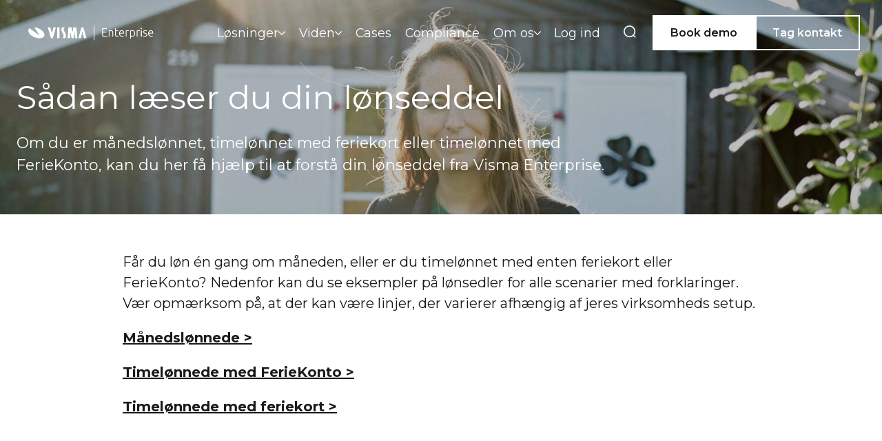

--- FILE ---
content_type: text/html; charset=UTF-8
request_url: https://www.vismaenterprise.dk/artikler/saadan-laeser-du-din-loenseddel
body_size: 11187
content:
<!doctype html><html lang="da"><head>
    <meta charset="utf-8">
    <title>Vi guider dig til, hvordan du læser din lønseddel</title>
    <link rel="shortcut icon" href="https://www.vismaenterprise.dk/hubfs/VE%20logo_48x48px-1.png">
    <meta name="description" content="Om du er månedslønnet, timelønnet med feriekort eller timelønnet med FerieKonto kan du her få hjælp til at forstå din lønseddel fra Visma Enterprise.">
    
    
    
    
    
<meta name="viewport" content="width=device-width, initial-scale=1">

    
    <meta property="og:description" content="Om du er månedslønnet, timelønnet med feriekort eller timelønnet med FerieKonto kan du her få hjælp til at forstå din lønseddel fra Visma Enterprise.">
    <meta property="og:title" content="Vi guider dig til, hvordan du læser din lønseddel">
    <meta name="twitter:description" content="Om du er månedslønnet, timelønnet med feriekort eller timelønnet med FerieKonto kan du her få hjælp til at forstå din lønseddel fra Visma Enterprise.">
    <meta name="twitter:title" content="Vi guider dig til, hvordan du læser din lønseddel">

    

    

    <style>
a.cta_button{-moz-box-sizing:content-box !important;-webkit-box-sizing:content-box !important;box-sizing:content-box !important;vertical-align:middle}.hs-breadcrumb-menu{list-style-type:none;margin:0px 0px 0px 0px;padding:0px 0px 0px 0px}.hs-breadcrumb-menu-item{float:left;padding:10px 0px 10px 10px}.hs-breadcrumb-menu-divider:before{content:'›';padding-left:10px}.hs-featured-image-link{border:0}.hs-featured-image{float:right;margin:0 0 20px 20px;max-width:50%}@media (max-width: 568px){.hs-featured-image{float:none;margin:0;width:100%;max-width:100%}}.hs-screen-reader-text{clip:rect(1px, 1px, 1px, 1px);height:1px;overflow:hidden;position:absolute !important;width:1px}
</style>

<link rel="stylesheet" href="https://www.vismaenterprise.dk/hubfs/hub_generated/template_assets/1/105865224420/1768832212476/template_main.min.css">
<link rel="stylesheet" href="https://www.vismaenterprise.dk/hubfs/hub_generated/template_assets/1/105862360252/1768832201881/template_theme-overrides.min.css">
<link rel="stylesheet" href="https://www.vismaenterprise.dk/hubfs/hub_generated/template_assets/1/107512737744/1768661030200/template_child.min.css">
<link rel="stylesheet" href="https://www.vismaenterprise.dk/hubfs/hub_generated/module_assets/1/114984056813/1747399200817/module_menu.css">
<link rel="stylesheet" href="https://www.vismaenterprise.dk/hubfs/hub_generated/module_assets/1/105862360020/1749639145908/module_search_input.min.css">



<link rel="stylesheet" href="https://www.vismaenterprise.dk/hubfs/hub_generated/module_assets/1/105862359760/1768832187152/module_banner.min.css">

    <style>
        #hs_cos_wrapper_module_17270809599775 .background {
  --overlay-r:var(--global-overlay-r,0);
  --overlay-g:var(--global-overlay-g,0);
  --overlay-b:var(--global-overlay-b,0);
  background-image:linear-gradient(to right,rgba(var(--overlay-r),var(--overlay-g),var(--overlay-b),0.25),rgba(var(--overlay-r),var(--overlay-g),var(--overlay-b),0.25)),url('https://www.vismaenterprise.dk/hubfs/Artikler/S%C3%A5dan%20l%C3%A6ser%20du%20din%20l%C3%B8nseddel/Header%20i%20Hubspot%20%2828%29.jpg');
  background-repeat:no-repeat;
  background-size:cover;
}

    </style>

<link rel="stylesheet" href="https://www.vismaenterprise.dk/hubfs/hub_generated/module_assets/1/105862360029/1768832194116/module_text.min.css">
<link rel="stylesheet" href="https://www.vismaenterprise.dk/hubfs/hub_generated/module_assets/1/119762691307/1744389860648/module_faq-two-column.min.css">

    <style>
    #hs_cos_wrapper_module_17327118981563 .top-section { text-align:LEFT; }

#hs_cos_wrapper_module_17327118981563 .faq-accordion>h3:after {
  mask-image:url(https://www.vismaenterprise.dk/hubfs/raw_assets/public/product-pages-theme/images/icons/chevron-down.svg);
  -webkit-mask-image:url(https://www.vismaenterprise.dk/hubfs/raw_assets/public/product-pages-theme/images/icons/chevron-down.svg);
  content:"";
}

    </style>

<link rel="stylesheet" href="https://www.vismaenterprise.dk/hubfs/hub_generated/module_assets/1/105863236849/1759314708762/module_footer-menu.min.css">
<link rel="stylesheet" href="https://www.vismaenterprise.dk/hubfs/hub_generated/module_assets/1/105862359792/1768832191339/module_footer-legal.min.css">

    <style>
    
    </style>

<link rel="stylesheet" href="https://www.vismaenterprise.dk/hubfs/hub_generated/module_assets/1/105862360023/1768832193857/module_social-follow.min.css">

  <style>
    #hs_cos_wrapper_social-block .social-links {}

#hs_cos_wrapper_social-block .social-links__icon { background-color:rgba(153,153,153,1.0); }

#hs_cos_wrapper_social-block .social-links__icon svg { fill:#FFFFFF; }

#hs_cos_wrapper_social-block .social-links__icon:hover,
#hs_cos_wrapper_social-block .social-links__icon:focus { background-color:rgba(73,73,73,1.0); }

#hs_cos_wrapper_social-block .social-links__icon:active { background-color:rgba(233,233,233,1.0); }

  </style>

<link rel="stylesheet" href="https://www.vismaenterprise.dk/hubfs/hub_generated/module_assets/1/105863237079/1768832194850/module_visma-footer.min.css">
<!-- Editor Styles -->
<style id="hs_editor_style" type="text/css">
.dnd_area-row-0-force-full-width-section > .row-fluid {
  max-width: none !important;
}
.dnd_area-row-1-force-full-width-section > .row-fluid {
  max-width: none !important;
}
.dnd_area-row-2-force-full-width-section > .row-fluid {
  max-width: none !important;
}
.dnd_area-row-3-max-width-section-centering > .row-fluid {
  max-width: 1600px !important;
  margin-left: auto !important;
  margin-right: auto !important;
}
.dnd_area-row-4-force-full-width-section > .row-fluid {
  max-width: none !important;
}
/* HubSpot Non-stacked Media Query Styles */
@media (min-width:768px) {
  .dnd_area-row-3-vertical-alignment > .row-fluid {
    display: -ms-flexbox !important;
    -ms-flex-direction: row;
    display: flex !important;
    flex-direction: row;
  }
  .cell_17327085309223-vertical-alignment {
    display: -ms-flexbox !important;
    -ms-flex-direction: column !important;
    -ms-flex-pack: start !important;
    display: flex !important;
    flex-direction: column !important;
    justify-content: flex-start !important;
  }
  .cell_17327085309223-vertical-alignment > div {
    flex-shrink: 0 !important;
  }
  .cell_1732708541252-vertical-alignment {
    display: -ms-flexbox !important;
    -ms-flex-direction: column !important;
    -ms-flex-pack: start !important;
    display: flex !important;
    flex-direction: column !important;
    justify-content: flex-start !important;
  }
  .cell_1732708541252-vertical-alignment > div {
    flex-shrink: 0 !important;
  }
}
/* HubSpot Styles (default) */
.dnd_area-row-0-margin {
  margin-top: 0px !important;
  margin-bottom: 0px !important;
}
.dnd_area-row-0-padding {
  padding-left: 0px !important;
}
.dnd_area-row-1-padding {
  padding-top: 30px !important;
  padding-bottom: 30px !important;
}
.dnd_area-row-2-padding {
  padding-top: 40px !important;
}
.dnd_area-row-2-background-layers {
  background-image: linear-gradient(rgba(242, 242, 243, 1), rgba(242, 242, 243, 1)) !important;
  background-position: left top !important;
  background-size: auto !important;
  background-repeat: no-repeat !important;
}
.dnd_area-row-3-padding {
  padding-top: 30px !important;
  padding-bottom: 60px !important;
}
.dnd_area-row-3-background-layers {
  background-image: linear-gradient(rgba(242, 242, 243, 1), rgba(242, 242, 243, 1)) !important;
  background-position: left top !important;
  background-size: auto !important;
  background-repeat: no-repeat !important;
}
.dnd_area-row-4-padding {
  padding-bottom: 60px !important;
}
</style>
<style>
  @font-face {
    font-family: "Ubuntu";
    font-weight: 400;
    font-style: normal;
    font-display: swap;
    src: url("/_hcms/googlefonts/Ubuntu/regular.woff2") format("woff2"), url("/_hcms/googlefonts/Ubuntu/regular.woff") format("woff");
  }
  @font-face {
    font-family: "Ubuntu";
    font-weight: 700;
    font-style: normal;
    font-display: swap;
    src: url("/_hcms/googlefonts/Ubuntu/700.woff2") format("woff2"), url("/_hcms/googlefonts/Ubuntu/700.woff") format("woff");
  }
  @font-face {
    font-family: "Ubuntu";
    font-weight: 700;
    font-style: normal;
    font-display: swap;
    src: url("/_hcms/googlefonts/Ubuntu/700.woff2") format("woff2"), url("/_hcms/googlefonts/Ubuntu/700.woff") format("woff");
  }
  @font-face {
    font-family: "Montserrat";
    font-weight: 600;
    font-style: normal;
    font-display: swap;
    src: url("/_hcms/googlefonts/Montserrat/600.woff2") format("woff2"), url("/_hcms/googlefonts/Montserrat/600.woff") format("woff");
  }
  @font-face {
    font-family: "Montserrat";
    font-weight: 400;
    font-style: normal;
    font-display: swap;
    src: url("/_hcms/googlefonts/Montserrat/regular.woff2") format("woff2"), url("/_hcms/googlefonts/Montserrat/regular.woff") format("woff");
  }
  @font-face {
    font-family: "Montserrat";
    font-weight: 700;
    font-style: normal;
    font-display: swap;
    src: url("/_hcms/googlefonts/Montserrat/700.woff2") format("woff2"), url("/_hcms/googlefonts/Montserrat/700.woff") format("woff");
  }
  @font-face {
    font-family: "Open Sans";
    font-weight: 700;
    font-style: normal;
    font-display: swap;
    src: url("/_hcms/googlefonts/Open_Sans/700.woff2") format("woff2"), url("/_hcms/googlefonts/Open_Sans/700.woff") format("woff");
  }
  @font-face {
    font-family: "Open Sans";
    font-weight: 400;
    font-style: normal;
    font-display: swap;
    src: url("/_hcms/googlefonts/Open_Sans/regular.woff2") format("woff2"), url("/_hcms/googlefonts/Open_Sans/regular.woff") format("woff");
  }
  @font-face {
    font-family: "Open Sans";
    font-weight: 500;
    font-style: normal;
    font-display: swap;
    src: url("/_hcms/googlefonts/Open_Sans/500.woff2") format("woff2"), url("/_hcms/googlefonts/Open_Sans/500.woff") format("woff");
  }
  @font-face {
    font-family: "Open Sans";
    font-weight: 600;
    font-style: normal;
    font-display: swap;
    src: url("/_hcms/googlefonts/Open_Sans/600.woff2") format("woff2"), url("/_hcms/googlefonts/Open_Sans/600.woff") format("woff");
  }
  @font-face {
    font-family: "Open Sans";
    font-weight: 400;
    font-style: normal;
    font-display: swap;
    src: url("/_hcms/googlefonts/Open_Sans/regular.woff2") format("woff2"), url("/_hcms/googlefonts/Open_Sans/regular.woff") format("woff");
  }
  @font-face {
    font-family: "Open Sans";
    font-weight: 700;
    font-style: normal;
    font-display: swap;
    src: url("/_hcms/googlefonts/Open_Sans/700.woff2") format("woff2"), url("/_hcms/googlefonts/Open_Sans/700.woff") format("woff");
  }
</style>

    
<script data-search_input-config="config_site_search" type="application/json">
{
  "autosuggest_results_message": "Results for “[[search_term]]”",
  "autosuggest_no_results_message": "There are no autosuggest results for “[[search_term]]”",
  "sr_empty_search_field_message": "There are no suggestions because the search field is empty.",
  "sr_autosuggest_results_message": "There are currently [[number_of_results]] auto-suggested results for [[search_term]]. Navigate to the results list by pressing the down arrow key, or press return to search for all results.",
  "sr_search_field_aria_label": "This is a search field with an auto-suggest feature attached.",
  "sr_search_button_aria_label": "Search"
}
</script>



    
    <link rel="canonical" href="https://www.vismaenterprise.dk/artikler/saadan-laeser-du-din-loenseddel">

<!-- Google Tag Manager -->
<script>!function(){"use strict";function l(e){for(var t=e,r=0,n=document.cookie.split(";");r<n.length;r++){var o=n[r].split("=");if(o[0].trim()===t)return o[1]}}function s(e){return localStorage.getItem(e)}function u(e){return window[e]}function A(e,t){e=document.querySelector(e);return t?null==e?void 0:e.getAttribute(t):null==e?void 0:e.textContent}var e=window,t=document,r="script",n="dataLayer",o="https://ss.vismaenterprise.dk",a="",i="biffdttnuwb",c="cuy4j9=aWQ9R1RNLVQ0S1I0S0s%3D&page=3",g="stapeUserId",v="",E="",d=!1;try{var d=!!g&&(m=navigator.userAgent,!!(m=new RegExp("Version/([0-9._]+)(.*Mobile)?.*Safari.*").exec(m)))&&16.4<=parseFloat(m[1]),f="stapeUserId"===g,I=d&&!f?function(e,t,r){void 0===t&&(t="");var n={cookie:l,localStorage:s,jsVariable:u,cssSelector:A},t=Array.isArray(t)?t:[t];if(e&&n[e])for(var o=n[e],a=0,i=t;a<i.length;a++){var c=i[a],c=r?o(c,r):o(c);if(c)return c}else console.warn("invalid uid source",e)}(g,v,E):void 0;d=d&&(!!I||f)}catch(e){console.error(e)}var m=e,g=(m[n]=m[n]||[],m[n].push({"gtm.start":(new Date).getTime(),event:"gtm.js"}),t.getElementsByTagName(r)[0]),v=I?"&bi="+encodeURIComponent(I):"",E=t.createElement(r),f=(d&&(i=8<i.length?i.replace(/([a-z]{8}$)/,"kp$1"):"kp"+i),!d&&a?a:o);E.async=!0,E.src=f+"/"+i+".js?"+c+v,null!=(e=g.parentNode)&&e.insertBefore(E,g)}();</script>
<!-- End Google Tag Manager -->

<meta property="og:url" content="https://www.vismaenterprise.dk/artikler/saadan-laeser-du-din-loenseddel">
<meta name="twitter:card" content="summary">
<meta http-equiv="content-language" content="da">







  <meta name="generator" content="HubSpot"></head>
  <body class="  hs-content-id-111125581516 hs-site-page page ">
    
      <div class="header-wrapper -sticky -transparent">
        <div data-global-resource-path="Visma-Enterprise-dk-product-pages-theme/templates/partials/header.html">




<!--Icons for the header-->
<svg xmlns="http://www.w3.org/2000/svg" display="none" hidden>
  <symbol id="search-open" viewbox="0 0 22 22" fill="none">
    <circle cx="10.5" cy="10.5" r="9.5" stroke="currentColor" stroke-linecap="round" stroke-linejoin="round" stroke-width="2" />
    <path stroke="currentColor" stroke-linecap="round" stroke-linejoin="round" stroke-width="2" d="m17.5 17.5 3 3" />
  </symbol>
  <symbol id="menu-arrow" viewbox="0 0 16 10" fill="none">
    <path stroke="currentColor" stroke-linecap="round" stroke-linejoin="round" stroke-width="2" d="m15 1.5-7 7-7-7" />
  </symbol>
  <symbol id="menu-open" viewbox="0 0 24 18" fill="none">
    <path stroke="currentColor" stroke-linecap="round" stroke-linejoin="round" stroke-width="2" d="M23 1H1m8.609 8H23M1 16.998 23 17" />
  </symbol>
  <symbol id="menu-close" viewbox="0 0 18 18" fill="none">
    <path d="M9 9L1 17M9 9L1 1M9 9L17 1M9 9L17 17" stroke="currentColor" stroke-width="2" stroke-linecap="round" stroke-linejoin="round" />
  </symbol>
  <symbol id="menu-lang" viewbox="0 0 22 23" fill="none" stroke="currentColor">
    <circle cx="10.81" cy="11.335" r="10.045" stroke-width="1.5" />
    <path stroke-width="1.5" d="M15.172 11.335c0 2.89-.557 5.47-1.425 7.3-.894 1.885-1.983 2.727-2.937 2.727-.953 0-2.042-.842-2.936-2.728-.868-1.829-1.425-4.409-1.425-7.299 0-2.89.557-5.47 1.425-7.298.894-1.886 1.983-2.728 2.936-2.728.954 0 2.043.842 2.937 2.728.868 1.829 1.425 4.409 1.425 7.298ZM1.813 8.149h18.199M1.813 15.046h18.199" />
  </symbol>
</svg>
<!--So the module is visible in the editor interface on all breakpoints-->

<div class="hide">
  <div id="hs_cos_wrapper_language-label" class="hs_cos_wrapper hs_cos_wrapper_widget hs_cos_wrapper_type_module" style="" data-hs-cos-general-type="widget" data-hs-cos-type="module"><!-- module html  -->
Vælg sprog</div>
</div>
<div class="background background-default is-relative">
  <div class="visma-module">
    <header class="header -default -rounded  ">
      <div id="hs_cos_wrapper_header_skip_link" class="hs_cos_wrapper hs_cos_wrapper_widget hs_cos_wrapper_type_module" style="" data-hs-cos-general-type="widget" data-hs-cos-type="module"><!-- module html  -->
<a href="#main-content" class="skip-to-content-link">Skip to main content</a></div>
      
      <div id="hs_cos_wrapper_site_logo" class="hs_cos_wrapper hs_cos_wrapper_widget hs_cos_wrapper_type_module" style="" data-hs-cos-general-type="widget" data-hs-cos-type="module">
<a href="https://www.vismaenterprise.dk" class="site-logo" aria-label="Home page">
  <img class="site-logo-image" src="https://www.vismaenterprise.dk/hs-fs/hubfs/Visma%20Logoer/visma-enterprise-logo-white.png?width=737&amp;name=visma-enterprise-logo-white.png" width="737" alt="visma-enterprise-logo-white" srcset="https://www.vismaenterprise.dk/hs-fs/hubfs/Visma%20Logoer/visma-enterprise-logo-white.png?width=369&amp;name=visma-enterprise-logo-white.png 369w, https://www.vismaenterprise.dk/hs-fs/hubfs/Visma%20Logoer/visma-enterprise-logo-white.png?width=737&amp;name=visma-enterprise-logo-white.png 737w, https://www.vismaenterprise.dk/hs-fs/hubfs/Visma%20Logoer/visma-enterprise-logo-white.png?width=1106&amp;name=visma-enterprise-logo-white.png 1106w, https://www.vismaenterprise.dk/hs-fs/hubfs/Visma%20Logoer/visma-enterprise-logo-white.png?width=1474&amp;name=visma-enterprise-logo-white.png 1474w, https://www.vismaenterprise.dk/hs-fs/hubfs/Visma%20Logoer/visma-enterprise-logo-white.png?width=1843&amp;name=visma-enterprise-logo-white.png 1843w, https://www.vismaenterprise.dk/hs-fs/hubfs/Visma%20Logoer/visma-enterprise-logo-white.png?width=2211&amp;name=visma-enterprise-logo-white.png 2211w" sizes="(max-width: 737px) 100vw, 737px">
  
  <img class="site-logo-image dark hide" src="https://www.vismaenterprise.dk/hs-fs/hubfs/Email%20Template%20Resources/01.%20Logo/Enterprise-logo-positive.png?width=737&amp;name=Enterprise-logo-positive.png" width="737" alt="Enterprise-logo-positive" srcset="https://www.vismaenterprise.dk/hs-fs/hubfs/Email%20Template%20Resources/01.%20Logo/Enterprise-logo-positive.png?width=369&amp;name=Enterprise-logo-positive.png 369w, https://www.vismaenterprise.dk/hs-fs/hubfs/Email%20Template%20Resources/01.%20Logo/Enterprise-logo-positive.png?width=737&amp;name=Enterprise-logo-positive.png 737w, https://www.vismaenterprise.dk/hs-fs/hubfs/Email%20Template%20Resources/01.%20Logo/Enterprise-logo-positive.png?width=1106&amp;name=Enterprise-logo-positive.png 1106w, https://www.vismaenterprise.dk/hs-fs/hubfs/Email%20Template%20Resources/01.%20Logo/Enterprise-logo-positive.png?width=1474&amp;name=Enterprise-logo-positive.png 1474w, https://www.vismaenterprise.dk/hs-fs/hubfs/Email%20Template%20Resources/01.%20Logo/Enterprise-logo-positive.png?width=1843&amp;name=Enterprise-logo-positive.png 1843w, https://www.vismaenterprise.dk/hs-fs/hubfs/Email%20Template%20Resources/01.%20Logo/Enterprise-logo-positive.png?width=2211&amp;name=Enterprise-logo-positive.png 2211w" sizes="(max-width: 737px) 100vw, 737px">
  
</a>
</div>
      
      
      <button class="navigation-toggle" id="toggle-search-mobile" aria-expanded="false" aria-label="open search">
        <svg class="visma-icon menu-icon open-icon" aria-hidden="true">
          <use xlink:href="#search-open" />
        </svg>
        <svg class="visma-icon menu-icon close-icon hide" aria-hidden="true">
          <use xlink:href="#menu-close" />
        </svg>
      </button>
      
      
      <button class="navigation-toggle" id="toggle-nav-mobile" aria-label="main menu" aria-expanded="false">
        <svg class="visma-icon menu-icon open-icon" aria-hidden="true">
          <use xlink:href="#menu-open" />
        </svg>
        <svg class="visma-icon menu-icon close-icon hide" aria-hidden="true">
          <use xlink:href="#menu-close" />
        </svg>
      </button>
      
      <div class="site-navigation-wrapper background background-default">
        <div id="hs_cos_wrapper_navigation-primary" class="hs_cos_wrapper hs_cos_wrapper_widget hs_cos_wrapper_type_module" style="" data-hs-cos-general-type="widget" data-hs-cos-type="module">


<nav class="site-navigation menu" aria-label="Primary">
  <ul class="un-list menu-list -right">
    
    
    <li class="menu-item has-submenu">
      <button class="menu-item__submenu-button menu-item-style" aria-expanded="false">
        <span class="submenu-button-text">Løsninger</span>
        <svg class="submenu-button-icon -dropdown" aria-hidden="true">
          <use xlink:href="#menu-arrow" />
        </svg>
      </button>
      <ul class="un-list submenu-list background background-default -shadow">
        <div class="submenu-column-wrapper">
          
          
          <li class="submenu-column">
            <h3 class="submenu-column-header"> <a href="https://www.vismaenterprise.dk/loen" target="">Løn</a></h3>
            <ul class="un-list submenu-column-list">
              
              <li class=" submenu-item"><a class="submenu-item__link" href="https://www.vismaenterprise.dk/loen/loensystem" target="">Lønsystem</a></li>
              
              <li class=" submenu-item"><a class="submenu-item__link" href="https://www.vismaenterprise.dk/loen/loensystem-til-finansielle-virksomheder" target="">Lønsystem til finansielle virksomheder</a></li>
              
              <li class=" submenu-item"><a class="submenu-item__link" href="https://www.vismaenterprise.dk/loen/outsourcing" target="">Outsourcing af løn</a></li>
              
              <li class=" submenu-item"><a class="submenu-item__link" href="https://www.vismaenterprise.dk/loen/nordisk-loenadministration" target="">Nordisk løn</a></li>
              
              <li class=" submenu-item"><a class="submenu-item__link" href="https://www.vismaenterprise.dk/loen/refusion" target="">Refusion</a></li>
              
            </ul>
          </li>
          
          
          
          <li class="submenu-column">
            <h3 class="submenu-column-header"> <a href="https://www.vismaenterprise.dk/hr-system" target="">HR</a></h3>
            <ul class="un-list submenu-column-list">
              
              <li class=" submenu-item"><a class="submenu-item__link" href="https://www.vismaenterprise.dk/hr-system" target="">HR-system</a></li>
              
              <li class=" submenu-item"><a class="submenu-item__link" href="https://www.vismaenterprise.dk/tidsregistrering" target="">Tidsregistrering</a></li>
              
              <li class=" submenu-item"><a class="submenu-item__link" href="https://www.vismaenterprise.dk/loenanalyse" target="">Lønanalyse</a></li>
              
              <li class=" submenu-item"><a class="submenu-item__link" href="https://www.vismaenterprise.dk/rekruttering" target="">Rekruttering</a></li>
              
              <li class=" submenu-item"><a class="submenu-item__link" href="https://www.vismaenterprise.dk/rejseafregning" target="">Rejseafregning</a></li>
              
              <li class=" submenu-item"><a class="submenu-item__link" href="https://www.vismaenterprise.dk/hr-analyser" target="">HR-analyser</a></li>
              
            </ul>
          </li>
          
          
          
          <li class="submenu-column">
            <h3 class="submenu-column-header"> <a href="https://www.vismaenterprise.dk/suite/hvad-er-intega-one" target="">Suite-løsning</a></h3>
            <ul class="un-list submenu-column-list">
              
              <li class=" submenu-item"><a class="submenu-item__link" href="https://www.vismaenterprise.dk/suite/hvad-er-intega-one" target="">Hvad er Intega One?</a></li>
              
              <li class=" submenu-item"><a class="submenu-item__link" href="https://www.vismaenterprise.dk/suite/intega-go" target="">Intega Go</a></li>
              
              <li class=" submenu-item"><a class="submenu-item__link" href="https://www.vismaenterprise.dk/serviceabonnementer" target="">Serviceabonnementer</a></li>
              
              <li class=" submenu-item"><a class="submenu-item__link" href="https://www.vismaenterprise.dk/kundeportal-skraeddersyet-til-dig" target="">Kundeportal</a></li>
              
              <li class=" submenu-item"><a class="submenu-item__link" href="https://www.vismaenterprise.dk/integrationer" target="">Integrationer</a></li>
              
            </ul>
          </li>
          
          
        </div>
      </ul>
    </li>
    
    
    
    <li class="menu-item has-submenu">
      <button class="menu-item__submenu-button menu-item-style" aria-expanded="false">
        <span class="submenu-button-text">Viden</span>
        <svg class="submenu-button-icon -dropdown" aria-hidden="true">
          <use xlink:href="#menu-arrow" />
        </svg>
      </button>
      <ul class="un-list submenu-list background background-default -shadow">
        <div class="submenu-column-wrapper">
          
          
          <li class="submenu-column">
            <h3 class="submenu-column-header"> <a href="https://www.vismaenterprise.dk/vidensunivers" target="">Vidensunivers</a></h3>
            <ul class="un-list submenu-column-list">
              
              <li class=" submenu-item"><a class="submenu-item__link" href="https://www.vismaenterprise.dk/artikler" target="">Artikler</a></li>
              
              <li class=" submenu-item"><a class="submenu-item__link" href="https://www.vismaenterprise.dk/publikationer" target="">Publikationer</a></li>
              
              <li class=" submenu-item"><a class="submenu-item__link" href="https://www.vismaenterprise.dk/vidensunivers/webinarbibliotek" target="">Webinarbibliotek</a></li>
              
              <li class=" submenu-item"><a class="submenu-item__link" href="https://www.vismaenterprise.dk/kurser" target="">Kurser</a></li>
              
            </ul>
          </li>
          
          
          
          <li class="submenu-column">
            <h3 class="submenu-column-header"> <a href="https://www.vismaenterprise.dk/nyhedsbreve" target="">Nyhedsbreve</a></h3>
            <ul class="un-list submenu-column-list">
              
              <li class=" submenu-item"><a class="submenu-item__link" href="https://www.vismaenterprise.dk/nyhedsbrev/visma-update" target="">Visma Update: For kunder</a></li>
              
              <li class=" submenu-item"><a class="submenu-item__link" href="https://www.vismaenterprise.dk/nyhedsbrev/visma-insights" target="">Visma Insights: Alt om løn og HR</a></li>
              
            </ul>
          </li>
          
          
          
          <li class="submenu-column">
            <h3 class="submenu-column-header"> <a href="https://www.vismaenterprise.dk/aktuelle-emner" target="">Aktuelle emner</a></h3>
            <ul class="un-list submenu-column-list">
              
              <li class=" submenu-item"><a class="submenu-item__link" href="https://www.vismaenterprise.dk/loengennemsigtighed" target="">Løngennemsigtighed</a></li>
              
              <li class=" submenu-item"><a class="submenu-item__link" href="https://www.vismaenterprise.dk/artikler/eu-dommen-om-tidsregistrering" target="">Tidsregistrering</a></li>
              
              <li class=" submenu-item"><a class="submenu-item__link" href="https://www.vismaenterprise.dk/ferieloven" target="">Ferieloven</a></li>
              
              <li class=" submenu-item"><a class="submenu-item__link" href="https://www.vismaenterprise.dk/artikler/afskaffelsen-af-store-bededag" target="">Store bededag</a></li>
              
            </ul>
          </li>
          
          
        </div>
      </ul>
    </li>
    
    
    
    
    <li class="menu-item ">
      <a class="menu-item__link menu-item-style" href="https://www.vismaenterprise.dk/cases" target="">Cases</a>
    </li>
    
    
    
    
    
    <li class="menu-item ">
      <a class="menu-item__link menu-item-style" href="https://www.vismaenterprise.dk/compliance" target="">Compliance</a>
    </li>
    
    
    
    
    <li class="menu-item has-submenu">
      <button class="menu-item__submenu-button menu-item-style" aria-expanded="false">
        <span class="submenu-button-text">Om os</span>
        <svg class="submenu-button-icon -dropdown" aria-hidden="true">
          <use xlink:href="#menu-arrow" />
        </svg>
      </button>
      <ul class="un-list submenu-list background background-default -shadow">
        <div class="submenu-column-wrapper">
          
          
          
          <li class="submenu-item ">
            <a class="submenu-item__link" href="https://www.vismaenterprise.dk/om-os" target="">Om Os</a>
          </li>
          
          
          
          
          
          <li class="submenu-item ">
            <a class="submenu-item__link" href="https://karriere.vismaenterprise.dk/" target="">Karriere</a>
          </li>
          
          
          
          
          
          <li class="submenu-item ">
            <a class="submenu-item__link" href="https://www.vismaenterprise.dk/om-os/medarbejdere" target="">Medarbejdere</a>
          </li>
          
          
          
          
          
          <li class="submenu-item ">
            <a class="submenu-item__link" href="https://www.vismaenterprise.dk/om-os/support" target="">Support</a>
          </li>
          
          
          
          
          
          <li class="submenu-item ">
            <a class="submenu-item__link" href="https://www.vismaenterprise.dk/presse" target="">Presse</a>
          </li>
          
          
          
        </div>
      </ul>
    </li>
    
    
    
    
    <li class="menu-item ">
      <a class="menu-item__link menu-item-style" href="https://www.vismaenterprise.dk/log-ind" target="">Log ind</a>
    </li>
    
    
    
  </ul>
</nav>

<script>
  //Select submenu outer wrapper, add relevant layout class to handle single/multicolumn dropdown variation 
let subnavWrapper = document.querySelectorAll(".submenu-column-wrapper");
subnavWrapper.forEach( el => {
  let col = el.firstElementChild;
  const hasColumns = col.classList.contains("submenu-column");
  if(hasColumns) {
    el.classList.add("-multi-col")
  }
  else {
    el.classList.add("-single-col")
  }
})
</script></div>
        
        <div class="hide-nav-desktop site-cta-mobile">
          <div id="hs_cos_wrapper_cta" class="hs_cos_wrapper hs_cos_wrapper_widget hs_cos_wrapper_type_module" style="" data-hs-cos-general-type="widget" data-hs-cos-type="module"><!-- module html  -->

<ul class="site-navigation-cta-list un-list">
  
  <li class="cta-item"><a href="https://www.vismaenterprise.dk/book-demo" class="cta -small -primary">Book demo</a></li>
  
  <li class="cta-item"><a href="https://www.vismaenterprise.dk/tag-kontakt" class="cta -small -secondary">Tag kontakt</a></li>
  
</ul>
</div>
        </div>
      </div>
      
      <div class="hide site-search background background-default">
        <div id="hs_cos_wrapper_site_search" class="hs_cos_wrapper hs_cos_wrapper_widget hs_cos_wrapper_type_module" style="" data-hs-cos-general-type="widget" data-hs-cos-type="module">



















<div class="hs-search-field">
  <div class="hs-search-field__bar ">
    <form role="search" data-hs-do-not-collect="true" class="hs-search-field__form search-form" action="/hs-search-results">
      <button class="search-form-button" aria-label="Search">
        <svg class="visma-icon menu-icon open-icon" aria-hidden="true">
          <use xlink:href="#search-open" />
        </svg>
      </button>
      <label class="hs-search-field__label show-for-sr" for="site_search-input">
          Site Search
      </label>
      <input role="combobox" aria-expanded="false" aria-controls="autocomplete-results" aria-label="This is a search field with an auto-suggest feature attached." class="hs-search-field__input" id="site_search-input" name="q" autocomplete="off" aria-autocomplete="list" aria-live="assertive" aria-atomic="true" placeholder="Søg">
      
      <input type="hidden" name="type" value="SITE_PAGE">
      
      
      
      
      <div class="hs-search-field__suggestions-container ">
        <ul id="autocomplete-results" role="listbox" aria-label="term" class="hs-search-field__suggestions search-result-list">
          
          <li role="option" tabindex="-1" aria-posinset="1" aria-setsize="0" class="results-for show-for-sr">
            There are no suggestions because the search field is empty.</li>
          
        </ul>
      </div>
    </form>
  </div>
  <div id="sr-messenger" class="hs-search-sr-message-container show-for-sr" role="status" aria-live="polite" aria-atomic="true">
  </div>
</div>

</div>
      </div>
      
      
      <button class="navigation-toggle -small" id="toggle-search-desktop" aria-expanded="false" aria-label="search">
        <svg class="visma-icon menu-icon open-icon" aria-hidden="true">
          <use xlink:href="#search-open" />
        </svg>
        <svg class="visma-icon menu-icon close-icon hide" aria-hidden="true">
          <use xlink:href="#menu-close" />
        </svg>
      </button>
      
      
          <div class="hide-nav-mobile cta-wrapper-large">
            <div id="hs_cos_wrapper_cta" class="hs_cos_wrapper hs_cos_wrapper_widget hs_cos_wrapper_type_module" style="" data-hs-cos-general-type="widget" data-hs-cos-type="module"><!-- module html  -->

<ul class="site-navigation-cta-list un-list">
  
  <li class="cta-item"><a href="https://www.vismaenterprise.dk/book-demo" class="cta -small -primary">Book demo</a></li>
  
  <li class="cta-item"><a href="https://www.vismaenterprise.dk/tag-kontakt" class="cta -small -secondary">Tag kontakt</a></li>
  
</ul>
</div>
        </div>
      </header></div>
    
  </div>
</div></div>
       
    
    <div class="body-wrapper">
      <main id="main-content" class="body-container-wrapper">
        
<div class="container-fluid">
<div class="row-fluid-wrapper">
<div class="row-fluid">
<div class="span12 widget-span widget-type-cell " style="" data-widget-type="cell" data-x="0" data-w="12">

<div class="row-fluid-wrapper row-depth-1 row-number-1 dnd_area-row-0-margin dnd_area-row-0-force-full-width-section dnd-section dnd_area-row-0-padding">
<div class="row-fluid ">
<div class="span12 widget-span widget-type-cell dnd-column" style="" data-widget-type="cell" data-x="0" data-w="12">

<div class="row-fluid-wrapper row-depth-1 row-number-2 dnd-row">
<div class="row-fluid ">
<div class="span12 widget-span widget-type-custom_widget dnd-module" style="" data-widget-type="custom_widget" data-x="0" data-w="12">
<div id="hs_cos_wrapper_module_17270809599775" class="hs_cos_wrapper hs_cos_wrapper_widget hs_cos_wrapper_type_module" style="" data-hs-cos-general-type="widget" data-hs-cos-type="module"><!-- module html  -->












<div class="visma-module-wrapper  background  background-image ">
    <div class="visma-module">
        <section class="banner-block ">
            
            <div class="banner-block__text -narrow">
                
                
                    <h1 class="h2 banner-block__header">
                        Sådan læser du din lønseddel
                    </h1>
                
                
                    <p class="text-large">Om du er månedslønnet, timelønnet med feriekort eller timelønnet med FerieKonto, kan du her få hjælp til at forstå din lønseddel fra Visma Enterprise.<br><br></p>
                
                </div>
            
            
            
        </section>
    </div>
</div></div>

</div><!--end widget-span -->
</div><!--end row-->
</div><!--end row-wrapper -->

</div><!--end widget-span -->
</div><!--end row-->
</div><!--end row-wrapper -->

<div class="row-fluid-wrapper row-depth-1 row-number-3 dnd_area-row-1-padding dnd-section dnd_area-row-1-force-full-width-section">
<div class="row-fluid ">
<div class="span12 widget-span widget-type-cell dnd-column" style="" data-widget-type="cell" data-x="0" data-w="12">

<div class="row-fluid-wrapper row-depth-1 row-number-4 dnd-row">
<div class="row-fluid ">
<div class="span12 widget-span widget-type-custom_widget dnd-module" style="" data-widget-type="custom_widget" data-x="0" data-w="12">
<div id="hs_cos_wrapper_module_17270810252185" class="hs_cos_wrapper hs_cos_wrapper_widget hs_cos_wrapper_type_module" style="" data-hs-cos-general-type="widget" data-hs-cos-type="module">




<div class="visma-module-wrapper background background-default">
  <div class="visma-module">
    <div class="text-block -one-column-center ">
      <section>
        

        

        
        <div class="text-block__richtext "><p style="font-size: 20px;">Får du løn én gang om måneden, eller er du timelønnet med enten feriekort eller FerieKonto? Nedenfor kan du se eksempler på lønsedler for alle scenarier med forklaringer. Vær opmærksom på, at der kan være linjer, der varierer afhængig af jeres virksomheds setup.</p>
<p style="font-size: 20px;"><strong><a href="https://design.visma.com/share/cXvinfMC1s4MhKZmqQ8V" rel="noopener" target="_blank">Månedslønnede &gt;</a></strong></p>
<p style="font-size: 20px;"><strong><a href="https://design.visma.com/share/ww12Kav8CRaPnSy2XVfd" rel="noopener" target="_blank">Timelønnede med FerieKonto &gt;</a></strong></p>
<p style="font-size: 20px;"><strong><a href="https://design.visma.com/share/mNt2ta9cTS7mkjze19hA" rel="noopener" target="_blank">Timelønnede med feriekort &gt;</a></strong></p></div>
        
        
      </section>

      
      
    </div>
  </div>
</div></div>

</div><!--end widget-span -->
</div><!--end row-->
</div><!--end row-wrapper -->

</div><!--end widget-span -->
</div><!--end row-->
</div><!--end row-wrapper -->

<div class="row-fluid-wrapper row-depth-1 row-number-5 dnd_area-row-2-background-layers dnd_area-row-2-force-full-width-section dnd_area-row-2-padding dnd_area-row-2-background-color dnd-section">
<div class="row-fluid ">
<div class="span12 widget-span widget-type-cell dnd-column" style="" data-widget-type="cell" data-x="0" data-w="12">

<div class="row-fluid-wrapper row-depth-1 row-number-6 dnd-row">
<div class="row-fluid ">
<div class="span12 widget-span widget-type-custom_widget dnd-module" style="" data-widget-type="custom_widget" data-x="0" data-w="12">
<div id="hs_cos_wrapper_module_17327116110405" class="hs_cos_wrapper hs_cos_wrapper_widget hs_cos_wrapper_type_module" style="" data-hs-cos-general-type="widget" data-hs-cos-type="module">




<div class="visma-module-wrapper background background-light-1">
  <div class="visma-module">
    <div class="text-block -full-width -center-text">
      <section>
        

        
          <h2 class="h2">
              Forklaringen på en månedslønnet lønseddel
          </h2>
        

        
        
      </section>

      
      
    </div>
  </div>
</div></div>

</div><!--end widget-span -->
</div><!--end row-->
</div><!--end row-wrapper -->

</div><!--end widget-span -->
</div><!--end row-->
</div><!--end row-wrapper -->

<div class="row-fluid-wrapper row-depth-1 row-number-7 dnd_area-row-3-max-width-section-centering dnd-section dnd_area-row-3-padding dnd_area-row-3-background-layers dnd_area-row-3-background-color dnd_area-row-3-vertical-alignment">
<div class="row-fluid ">
<div class="span6 widget-span widget-type-cell cell_1732708541252-vertical-alignment dnd-column" style="" data-widget-type="cell" data-x="0" data-w="6">

<div class="row-fluid-wrapper row-depth-1 row-number-8 dnd-row">
<div class="row-fluid ">
<div class="span12 widget-span widget-type-custom_widget dnd-module" style="" data-widget-type="custom_widget" data-x="0" data-w="12">
<div id="hs_cos_wrapper_module_17327118981563" class="hs_cos_wrapper hs_cos_wrapper_widget hs_cos_wrapper_type_module" style="" data-hs-cos-general-type="widget" data-hs-cos-type="module"><!-- module html  -->





<div class="visma-module-wrapper background background-light-1">
    <div class="visma-module">
        <div class="faq-module__two-column">
            

            <div class="faq-wrapper two-col">
            
                

                   
                <div itemscope itemprop="mainEntity" itemtype="https://schema.org/Question" class="faq-accordion -rounded -medium background" data-tags="" style="background-color: #FFFFFF; color: ;">
                    <h3 class="accordion h5" itemprop="name"><button class="faq-item-btn">1: Normtid</button></h3>
                    <div itemscope itemprop="acceptedAnswer" itemtype="https://schema.org/Answer" class="panel">
                        <div itemprop="text"><p><span>Normal arbejdstid (timer).</span></p></div>
                    </div>
                </div>
            
                

                   
                <div itemscope itemprop="mainEntity" itemtype="https://schema.org/Question" class="faq-accordion -rounded -medium background" data-tags="" style="background-color: #FFFFFF; color: ;">
                    <h3 class="accordion h5" itemprop="name"><button class="faq-item-btn">2: Enheder</button></h3>
                    <div itemscope itemprop="acceptedAnswer" itemtype="https://schema.org/Answer" class="panel">
                        <div itemprop="text"><p><span>Afhængig af hvilken post, der specificeres, kan enheder være antal timer, kilometer eller enheder.</span></p></div>
                    </div>
                </div>
            
                

                   
                <div itemscope itemprop="mainEntity" itemtype="https://schema.org/Question" class="faq-accordion -rounded -medium background" data-tags="" style="background-color: #FFFFFF; color: #141414;">
                    <h3 class="accordion h5" itemprop="name"><button class="faq-item-btn">3: Månedsløn</button></h3>
                    <div itemscope itemprop="acceptedAnswer" itemtype="https://schema.org/Answer" class="panel">
                        <div itemprop="text"><p><span>Angiver den månedsløn, der er aftalt for normal arbejdstid. Omfatter ligeledes de ekstra tillæg og overtid, der kan forekomme i lønbehandlingen.</span></p></div>
                    </div>
                </div>
            
                

                   
                <div itemscope itemprop="mainEntity" itemtype="https://schema.org/Question" class="faq-accordion -rounded -medium background" data-tags="" style="background-color: #FFFFFF; color: #141414;">
                    <h3 class="accordion h5" itemprop="name"><button class="faq-item-btn">4: Personalegoder før skat</button></h3>
                    <div itemscope itemprop="acceptedAnswer" itemtype="https://schema.org/Answer" class="panel">
                        <div itemprop="text"><p><span>Eksempelvis fri bil, fri telefon, sundhedssikring og bruttolønsordninger.</span></p></div>
                    </div>
                </div>
            
                

                   
                <div itemscope itemprop="mainEntity" itemtype="https://schema.org/Question" class="faq-accordion -rounded -medium background" data-tags="" style="background-color: #FFFFFF; color: #141414;">
                    <h3 class="accordion h5" itemprop="name"><button class="faq-item-btn">5: Pension</button></h3>
                    <div itemscope itemprop="acceptedAnswer" itemtype="https://schema.org/Answer" class="panel">
                        <div itemprop="text"><p><span>Firmapension hvor præmien ofte er 2/3 fra arbejdsgiver og 1/3 fra lønmodtageren.</span></p></div>
                    </div>
                </div>
            
                

                   
                <div itemscope itemprop="mainEntity" itemtype="https://schema.org/Question" class="faq-accordion -rounded -medium background" data-tags="" style="background-color: #FFFFFF; color: #141414;">
                    <h3 class="accordion h5" itemprop="name"><button class="faq-item-btn">6: ATP</button></h3>
                    <div itemscope itemprop="acceptedAnswer" itemtype="https://schema.org/Answer" class="panel">
                        <div itemprop="text"><p><span>Før skat trækkes det lovpligtige bidrag til ATP. ATP beregnes ud fra, hvor mange arbejdstimer du arbejder.</span></p></div>
                    </div>
                </div>
            
                

                   
                <div itemscope itemprop="mainEntity" itemtype="https://schema.org/Question" class="faq-accordion -rounded -medium background" data-tags="" style="background-color: #FFFFFF; color: #141414;">
                    <h3 class="accordion h5" itemprop="name"><button class="faq-item-btn">7: AM-bidrag</button></h3>
                    <div itemscope itemprop="acceptedAnswer" itemtype="https://schema.org/Answer" class="panel">
                        <div itemprop="text"><p><span>Det lovpligtige beløb til arbejdsmarkedsbidrag (AM) fratrækkes. Beløbet er en procentdel af den samlede sum af månedsløn, løn for overtid, løn for forskudt tid minus eget pensionsbidrag og ATP.</span></p></div>
                    </div>
                </div>
            
                

                   
                <div itemscope itemprop="mainEntity" itemtype="https://schema.org/Question" class="faq-accordion -rounded -medium background" data-tags="" style="background-color: #FFFFFF; color: #141414;">
                    <h3 class="accordion h5" itemprop="name"><button class="faq-item-btn">8: A-indkomst og A-skat</button></h3>
                    <div itemscope itemprop="acceptedAnswer" itemtype="https://schema.org/Answer" class="panel">
                        <div itemprop="text"><p>A-skat trækkes fra A-indkomsten. I eksemplet er A-indkomsten summen af månedsløn, løn for overtid, løn for forskudt tid minus eget pensionsbidrag, ATP og AM-bidrag.</p></div>
                    </div>
                </div>
            
                

                   
                <div itemscope itemprop="mainEntity" itemtype="https://schema.org/Question" class="faq-accordion -rounded -medium background" data-tags="" style="background-color: #FFFFFF; color: #141414;">
                    <h3 class="accordion h5" itemprop="name"><button class="faq-item-btn">9: Løntræk efter skat</button></h3>
                    <div itemscope itemprop="acceptedAnswer" itemtype="https://schema.org/Answer" class="panel">
                        <div itemprop="text"><p><span>Eksempelvis frokostordning, personaleforening og aconto.</span></p></div>
                    </div>
                </div>
            
                

                   
                <div itemscope itemprop="mainEntity" itemtype="https://schema.org/Question" class="faq-accordion -rounded -medium background" data-tags="" style="background-color: #FFFFFF; color: #141414;">
                    <h3 class="accordion h5" itemprop="name"><button class="faq-item-btn">10: Konto eller NemKonto</button></h3>
                    <div itemscope itemprop="acceptedAnswer" itemtype="https://schema.org/Answer" class="panel">
                        <div itemprop="text"><p>Bankkontoen hvor lønnen overføres til.</p></div>
                    </div>
                </div>
            
                

                   
                <div itemscope itemprop="mainEntity" itemtype="https://schema.org/Question" class="faq-accordion -rounded -medium background" data-tags="" style="background-color: #FFFFFF; color: #141414;">
                    <h3 class="accordion h5" itemprop="name"><button class="faq-item-btn">11: Disp. dato</button></h3>
                    <div itemscope itemprop="acceptedAnswer" itemtype="https://schema.org/Answer" class="panel">
                        <div itemprop="text"><p><span>Datoen hvor lønnen er disponibel på kontoen.</span></p></div>
                    </div>
                </div>
            
                

                   
                <div itemscope itemprop="mainEntity" itemtype="https://schema.org/Question" class="faq-accordion -rounded -medium background" data-tags="" style="background-color: #FFFFFF; color: #141414;">
                    <h3 class="accordion h5" itemprop="name"><button class="faq-item-btn">12: Beløb</button></h3>
                    <div itemscope itemprop="acceptedAnswer" itemtype="https://schema.org/Answer" class="panel">
                        <div itemprop="text"><p><span>Det beløb, der er indsat på bankkontoen eller NemKontoen.</span></p></div>
                    </div>
                </div>
            
                

                   
                <div itemscope itemprop="mainEntity" itemtype="https://schema.org/Question" class="faq-accordion -rounded -medium background" data-tags="" style="background-color: #FFFFFF; color: #141414;">
                    <h3 class="accordion h5" itemprop="name"><button class="faq-item-btn">13: År til dato – Pension</button></h3>
                    <div itemscope itemprop="acceptedAnswer" itemtype="https://schema.org/Answer" class="panel">
                        <div itemprop="text"><p>Summen af medarbejders og firma indbetalinger på medarbejders pensionsordning i indeværende år, inkl. den indeværende periode.</p></div>
                    </div>
                </div>
            
                

                   
                <div itemscope itemprop="mainEntity" itemtype="https://schema.org/Question" class="faq-accordion -rounded -medium background" data-tags="" style="background-color: #FFFFFF; color: #141414;">
                    <h3 class="accordion h5" itemprop="name"><button class="faq-item-btn">14: Indv ferie DG &amp; Tidl ferieår DG</button></h3>
                    <div itemscope itemprop="acceptedAnswer" itemtype="https://schema.org/Answer" class="panel">
                        <div itemprop="text"><p>Det antal feriedage eller timer fra indeværende ferieår og tidligere ferieår, der er til rådighed efter indeværende lønperiode. Dage el. Timer nedskrives når de afholdes og forsvinder, når de er opbrugt.<br><br><strong>Bemærk!</strong> Saldoen på lønsedlen er forskudt i forhold til tidsregistrering, hvorfor den faktiske saldo kan være anderledes.</p></div>
                    </div>
                </div>
            
                

                   
                <div itemscope itemprop="mainEntity" itemtype="https://schema.org/Question" class="faq-accordion -rounded -medium background" data-tags="" style="background-color: #FFFFFF; color: #141414;">
                    <h3 class="accordion h5" itemprop="name"><button class="faq-item-btn">15: Ferieberet. løn</button></h3>
                    <div itemscope itemprop="acceptedAnswer" itemtype="https://schema.org/Answer" class="panel">
                        <div itemprop="text"><p>Ferieberettiget løn og ferietillæg for det aktuelle ferieår. Ferieårets periode er 1. september til 31. august året efter.</p></div>
                    </div>
                </div>
            
                

                   
                <div itemscope itemprop="mainEntity" itemtype="https://schema.org/Question" class="faq-accordion -rounded -medium background" data-tags="" style="background-color: #FFFFFF; color: #141414;">
                    <h3 class="accordion h5" itemprop="name"><button class="faq-item-btn">16: Saldi år-til-dato</button></h3>
                    <div itemscope itemprop="acceptedAnswer" itemtype="https://schema.org/Answer" class="panel">
                        <div itemprop="text"><p>Alle felter akkumuleres løbende og indeholder oplysninger fra 1. januar til og med den aktuelle lønperiode.</p></div>
                    </div>
                </div>
            
            </div>
        </div>
    </div>
</div>

<script>
        
            const faqBlocks = document.querySelectorAll(".faq-module__two-column");

            faqBlocks.forEach((block) => {

                const accordions = block.querySelectorAll('.faq-accordion');

                    accordions.forEach((accordion) => {
                        const panel = accordion.querySelector('.panel');
                        
                        toggleActiveAccordion();

                        function toggleActiveAccordion(){
                            if (accordion.classList.contains('active')) {
                                panel.style.maxHeight = panel.scrollHeight + 'px';
                            } else {
                                panel.style.maxHeight = null;
                            }
                        }
                        accordion.addEventListener('mouseover', () => {
                            accordion.classList.add('active');
                            toggleActiveAccordion();
                        });

                        accordion.addEventListener('mouseout', () => {
                            accordion.classList.remove('active');
                            toggleActiveAccordion();
                        });
                    });
            });
  
        
</script></div>

</div><!--end widget-span -->
</div><!--end row-->
</div><!--end row-wrapper -->

</div><!--end widget-span -->
<div class="span6 widget-span widget-type-cell cell_17327085309223-vertical-alignment dnd-column" style="" data-widget-type="cell" data-x="6" data-w="6">

<div class="row-fluid-wrapper row-depth-1 row-number-9 dnd-row">
<div class="row-fluid ">
<div class="span12 widget-span widget-type-custom_widget dnd-module" style="" data-widget-type="custom_widget" data-x="0" data-w="12">
<div id="hs_cos_wrapper_module_17327085309225" class="hs_cos_wrapper hs_cos_wrapper_widget hs_cos_wrapper_type_module" style="" data-hs-cos-general-type="widget" data-hs-cos-type="module">




<div class="visma-module-wrapper background background-light-1">
  <div class="visma-module">
    <div class="text-block -one-column-center ">
      <section>
        

        

        
        <div class="text-block__richtext "><p><img src="https://www.vismaenterprise.dk/hs-fs/hubfs/Artikler/S%C3%A5dan%20l%C3%A6ser%20du%20din%20l%C3%B8nseddel/Visma-enterprise-Maanedsloenseddel%20(1).png?width=800&amp;height=974&amp;name=Visma-enterprise-Maanedsloenseddel%20(1).png" width="800" height="974" loading="lazy" alt="Visma-enterprise-Maanedsloenseddel (1)" style="border-radius: 24px; margin-left: auto; margin-right: auto; display: block; height: auto; max-width: 100%; width: 800px;" srcset="https://www.vismaenterprise.dk/hs-fs/hubfs/Artikler/S%C3%A5dan%20l%C3%A6ser%20du%20din%20l%C3%B8nseddel/Visma-enterprise-Maanedsloenseddel%20(1).png?width=400&amp;height=487&amp;name=Visma-enterprise-Maanedsloenseddel%20(1).png 400w, https://www.vismaenterprise.dk/hs-fs/hubfs/Artikler/S%C3%A5dan%20l%C3%A6ser%20du%20din%20l%C3%B8nseddel/Visma-enterprise-Maanedsloenseddel%20(1).png?width=800&amp;height=974&amp;name=Visma-enterprise-Maanedsloenseddel%20(1).png 800w, https://www.vismaenterprise.dk/hs-fs/hubfs/Artikler/S%C3%A5dan%20l%C3%A6ser%20du%20din%20l%C3%B8nseddel/Visma-enterprise-Maanedsloenseddel%20(1).png?width=1200&amp;height=1461&amp;name=Visma-enterprise-Maanedsloenseddel%20(1).png 1200w, https://www.vismaenterprise.dk/hs-fs/hubfs/Artikler/S%C3%A5dan%20l%C3%A6ser%20du%20din%20l%C3%B8nseddel/Visma-enterprise-Maanedsloenseddel%20(1).png?width=1600&amp;height=1948&amp;name=Visma-enterprise-Maanedsloenseddel%20(1).png 1600w, https://www.vismaenterprise.dk/hs-fs/hubfs/Artikler/S%C3%A5dan%20l%C3%A6ser%20du%20din%20l%C3%B8nseddel/Visma-enterprise-Maanedsloenseddel%20(1).png?width=2000&amp;height=2435&amp;name=Visma-enterprise-Maanedsloenseddel%20(1).png 2000w, https://www.vismaenterprise.dk/hs-fs/hubfs/Artikler/S%C3%A5dan%20l%C3%A6ser%20du%20din%20l%C3%B8nseddel/Visma-enterprise-Maanedsloenseddel%20(1).png?width=2400&amp;height=2922&amp;name=Visma-enterprise-Maanedsloenseddel%20(1).png 2400w" sizes="(max-width: 800px) 100vw, 800px"></p>
<p>&nbsp;</p></div>
        
        
      </section>

      
      
    </div>
  </div>
</div></div>

</div><!--end widget-span -->
</div><!--end row-->
</div><!--end row-wrapper -->

</div><!--end widget-span -->
</div><!--end row-->
</div><!--end row-wrapper -->

<div class="row-fluid-wrapper row-depth-1 row-number-10 dnd-section dnd_area-row-4-force-full-width-section dnd_area-row-4-padding">
<div class="row-fluid ">
<div class="span12 widget-span widget-type-cell dnd-column" style="" data-widget-type="cell" data-x="0" data-w="12">

<div class="row-fluid-wrapper row-depth-1 row-number-11 dnd-row">
<div class="row-fluid ">
<div class="span12 widget-span widget-type-custom_widget dnd-module" style="" data-widget-type="custom_widget" data-x="0" data-w="12">
<div id="hs_cos_wrapper_module_17470402668895" class="hs_cos_wrapper hs_cos_wrapper_widget hs_cos_wrapper_type_module" style="" data-hs-cos-general-type="widget" data-hs-cos-type="module">




<div class="visma-module-wrapper background background-light-1">
  <div class="visma-module">
    <div class="text-block -one-column-center -center-text">
      <section>
        

        

        
        <div class="text-block__richtext "><p style="font-size: 24px;"><strong><a href="/tag-kontakt" rel="noopener"><span style="text-decoration: underline;">Har du et spørgsmål? Vi sidder klar til at hjælpe dig</span></a></strong></p></div>
        
        
      </section>

      
      
    </div>
  </div>
</div></div>

</div><!--end widget-span -->
</div><!--end row-->
</div><!--end row-wrapper -->

</div><!--end widget-span -->
</div><!--end row-->
</div><!--end row-wrapper -->

</div><!--end widget-span -->
</div>
</div>
</div>

      </main>
      
        <div data-global-resource-path="Visma-Enterprise-dk-product-pages-theme/templates/partials/footer.html">

<div class="visma-module-wrapper footer background background-default">
  <footer class="visma-footer visma-module">
    <div class="site-footer">
      <div class="footer-nav-wrapper -logo-first-row">
        <div id="hs_cos_wrapper_footer-logo" class="hs_cos_wrapper hs_cos_wrapper_widget hs_cos_wrapper_type_module" style="" data-hs-cos-general-type="widget" data-hs-cos-type="module">
<div class="footer-logo-wrapper">
  <a href="" class="logo-link">
    <img class="footer-logo-dark" src="https://www.vismaenterprise.dk/hs-fs/hubfs/visma-enterprise-logo-red.png?width=250&amp;height=27&amp;name=visma-enterprise-logo-red.png" width="250" height="27" alt="visma-enterprise-logo-red" aria-label="Home page" loading="lazy" srcset="https://www.vismaenterprise.dk/hs-fs/hubfs/visma-enterprise-logo-red.png?width=125&amp;height=14&amp;name=visma-enterprise-logo-red.png 125w, https://www.vismaenterprise.dk/hs-fs/hubfs/visma-enterprise-logo-red.png?width=250&amp;height=27&amp;name=visma-enterprise-logo-red.png 250w, https://www.vismaenterprise.dk/hs-fs/hubfs/visma-enterprise-logo-red.png?width=375&amp;height=41&amp;name=visma-enterprise-logo-red.png 375w, https://www.vismaenterprise.dk/hs-fs/hubfs/visma-enterprise-logo-red.png?width=500&amp;height=54&amp;name=visma-enterprise-logo-red.png 500w, https://www.vismaenterprise.dk/hs-fs/hubfs/visma-enterprise-logo-red.png?width=625&amp;height=68&amp;name=visma-enterprise-logo-red.png 625w, https://www.vismaenterprise.dk/hs-fs/hubfs/visma-enterprise-logo-red.png?width=750&amp;height=81&amp;name=visma-enterprise-logo-red.png 750w" sizes="(max-width: 250px) 100vw, 250px">
    
  </a>
</div>
</div>
        
        
        <div id="hs_cos_wrapper_footer-menu" class="hs_cos_wrapper hs_cos_wrapper_widget hs_cos_wrapper_type_module" style="" data-hs-cos-general-type="widget" data-hs-cos-type="module">


<nav class="footer-nav" aria-label="Secondary">
  <ul class="un-list footer-nav-list">
    
    
    <li class="footer-nav-list__item">
      <h2 class="footer-nav-list__title footer-title text-bold-style"><b>Intega One</b></h2>
      <ul class="un-list nav-list">
        
        
        <li class="nav-list__item">
          <a class="default-link nav-list__link " href="https://www.vismaenterprise.dk/log-ind" target="">Log ind</a>
        </li>
        
        
        
        <li class="nav-list__item">
          <a class="default-link nav-list__link " href="https://www.vismaenterprise.dk/suite/intega-go" target="">App</a>
        </li>
        
        
        
        <li class="nav-list__item">
          <a class="default-link nav-list__link " href="https://www.vismaenterprise.dk/loen" target="">Løn</a>
        </li>
        
        
        
        <li class="nav-list__item">
          <a class="default-link nav-list__link " href="https://www.vismaenterprise.dk/hr-system" target="">HR</a>
        </li>
        
        
        
        <li class="nav-list__item">
          <a class="default-link nav-list__link " href="https://www.vismaenterprise.dk/serviceabonnementer" target="">Service­abonnementer</a>
        </li>
        
        
      </ul>
    </li>
    
    
    
    <li class="footer-nav-list__item">
      <h2 class="footer-nav-list__title footer-title text-bold-style"><b>Viden</b></h2>
      <ul class="un-list nav-list">
        
        
        <li class="nav-list__item">
          <a class="default-link nav-list__link " href="https://www.vismaenterprise.dk/aktuelle-emner" target="">Aktuelle emner</a>
        </li>
        
        
        
        <li class="nav-list__item">
          <a class="default-link nav-list__link " href="https://www.vismaenterprise.dk/cases" target="">Cases</a>
        </li>
        
        
        
        <li class="nav-list__item">
          <a class="default-link nav-list__link " href="https://www.vismaenterprise.dk/artikler" target="">Artikler</a>
        </li>
        
        
        
        <li class="nav-list__item">
          <a class="default-link nav-list__link " href="https://www.vismaenterprise.dk/nyhedsbreve" target="">Nyhedsbreve</a>
        </li>
        
        
        
        <li class="nav-list__item">
          <a class="default-link nav-list__link " href="https://www.vismaenterprise.dk/kurser" target="">Kurser</a>
        </li>
        
        
      </ul>
    </li>
    
    
    
    <li class="footer-nav-list__item">
      <h2 class="footer-nav-list__title footer-title text-bold-style"><b>Visma Enterprise</b></h2>
      <ul class="un-list nav-list">
        
        
        <li class="nav-list__item">
          <a class="default-link nav-list__link " href="https://www.vismaenterprise.dk/om-os" target="">Om os</a>
        </li>
        
        
        
        <li class="nav-list__item">
          <a class="default-link nav-list__link " href="https://www.vismaenterprise.dk/presse" target="">Presse</a>
        </li>
        
        
        
        <li class="nav-list__item">
          <a class="default-link nav-list__link " href="https://www.vismaenterprise.dk/tag-kontakt" target="">Kontakt</a>
        </li>
        
        
        
        <li class="nav-list__item">
          <a class="default-link nav-list__link " href="https://karriere.vismaenterprise.dk/" target="">Karriere</a>
        </li>
        
        
        
        <li class="nav-list__item">
          <a class="default-link nav-list__link " href="https://www.vismaenterprise.dk/book-demo" target="">Book demo</a>
        </li>
        
        
        
        <li class="nav-list__item">
          <a class="default-link nav-list__link " href="https://www.vismaenterprise.dk/opsigelse" target="">Opsigelse og konkurs</a>
        </li>
        
        
      </ul>
    </li>
    
    
  </ul>
</nav>
</div>
        
        <div id="hs_cos_wrapper_footer-address" class="hs_cos_wrapper hs_cos_wrapper_widget hs_cos_wrapper_type_module" style="" data-hs-cos-general-type="widget" data-hs-cos-type="module">
<div class="footer-address">
  <h2 class="footer-title text-bold-style"><b>Kontakt os</b><br><br>T:&nbsp;88&nbsp;97&nbsp;97&nbsp;97<br>M:&nbsp;info@vismaenterprise.dk  <br><br>CVR:&nbsp;41016027 <br><br></h2>
  
    <ul class="un-list footer-address-list">
    
      <li class="footer-address-list__item">
        <h3 class="footer-address-name text-bold-style">Aalborg</h3>
        <p>Alfred&nbsp;Nobels&nbsp;Vej&nbsp;21B, 9220&nbsp;Aalborg&nbsp;Ø</p>
      </li>
    
      <li class="footer-address-list__item">
        <h3 class="footer-address-name text-bold-style">Carlsberg Byen </h3>
        <p>Gærtorvet&nbsp;1&nbsp;-&nbsp;5, 1799&nbsp;København&nbsp;V</p>
      </li>
    
    </ul>
  
</div>
</div>
        
      </div>
      <div class="footer-info-wrapper">
        <div class="footer-copyright">
          <div id="hs_cos_wrapper_copyright" class="hs_cos_wrapper hs_cos_wrapper_widget hs_cos_wrapper_type_module" style="" data-hs-cos-general-type="widget" data-hs-cos-type="module"><p>© 2026 All Rights Reserved.</p></div>
        </div>
        <div class="footer-legal">
          
          <div id="hs_cos_wrapper_footer-legal" class="hs_cos_wrapper hs_cos_wrapper_widget hs_cos_wrapper_type_module" style="" data-hs-cos-general-type="widget" data-hs-cos-type="module">





<nav class="legal-footer" aria-label="Legal information">
    
    <ul class="legal-link-list un-list">
        
        <li><a class="default-link" href="https://www.vismaenterprise.dk/privatlivspolitik">Privatlivspolitik</a></li>
        
        <li><a class="default-link" href="https://visma.whistlelink.com/">Whistleblowerordning</a></li>
        
        <li><a class="default-link" href="https://www.vismaenterprise.dk/cookies">Cookies</a></li>
        
        <li><a class="default-link" href="javascript:Cookiebot.renew()">Ændring af cookie-samtykke</a></li>
        
        
        
    </ul>
    
</nav>
</div>
        </div>
        <div class="footer-social">
          
          <div id="hs_cos_wrapper_social-block" class="hs_cos_wrapper hs_cos_wrapper_widget hs_cos_wrapper_type_module" style="" data-hs-cos-general-type="widget" data-hs-cos-type="module">





<div class="social-links">

  

  

    

    
    
    
    
    
      
    

    

    
      
    

    

    <a class="social-links__link" href="https://www.linkedin.com/company/visma-enterprise-dk/posts/?feedView=all" target="_blank" rel="noopener">
      <span id="hs_cos_wrapper_social-block_" class="hs_cos_wrapper hs_cos_wrapper_widget hs_cos_wrapper_type_icon social-links__icon" style="" data-hs-cos-general-type="widget" data-hs-cos-type="icon"><svg version="1.0" xmlns="http://www.w3.org/2000/svg" viewbox="0 0 448 512" aria-labelledby="linkedin-in1" role="img"><title id="linkedin-in1">Follow us on LinkedIn</title><g id="linkedin-in1_layer"><path d="M100.3 480H7.4V180.9h92.9V480zM53.8 140.1C24.1 140.1 0 115.5 0 85.8 0 56.1 24.1 32 53.8 32c29.7 0 53.8 24.1 53.8 53.8 0 29.7-24.1 54.3-53.8 54.3zM448 480h-92.7V334.4c0-34.7-.7-79.2-48.3-79.2-48.3 0-55.7 37.7-55.7 76.7V480h-92.8V180.9h89.1v40.8h1.3c12.4-23.5 42.7-48.3 87.9-48.3 94 0 111.3 61.9 111.3 142.3V480z" /></g></svg></span>
    </a>

  

    

    
    
    
    
    
      
    

    

    
      
    

    

    <a class="social-links__link" href="https://www.youtube.com/channel/UCtkJJmaxFN9ZLzLzRE7wVXg" target="_blank" rel="noopener">
      <span id="hs_cos_wrapper_social-block__2" class="hs_cos_wrapper hs_cos_wrapper_widget hs_cos_wrapper_type_icon social-links__icon" style="" data-hs-cos-general-type="widget" data-hs-cos-type="icon"><svg version="1.0" xmlns="http://www.w3.org/2000/svg" viewbox="0 0 576 512" aria-labelledby="youtube2" role="img"><title id="youtube2">Follow us on Twitter</title><g id="youtube2_layer"><path d="M549.655 124.083c-6.281-23.65-24.787-42.276-48.284-48.597C458.781 64 288 64 288 64S117.22 64 74.629 75.486c-23.497 6.322-42.003 24.947-48.284 48.597-11.412 42.867-11.412 132.305-11.412 132.305s0 89.438 11.412 132.305c6.281 23.65 24.787 41.5 48.284 47.821C117.22 448 288 448 288 448s170.78 0 213.371-11.486c23.497-6.321 42.003-24.171 48.284-47.821 11.412-42.867 11.412-132.305 11.412-132.305s0-89.438-11.412-132.305zm-317.51 213.508V175.185l142.739 81.205-142.739 81.201z" /></g></svg></span>
    </a>

  

</div>
</div>
        </div>
      </div>

    </div>
    <div class="footer-branded">
      
      <div id="hs_cos_wrapper_visma-footer" class="hs_cos_wrapper hs_cos_wrapper_widget hs_cos_wrapper_type_module" style="" data-hs-cos-general-type="widget" data-hs-cos-type="module">
</div>
    </div>
  </footer>
</div></div>
      
    </div>
    
    
<!-- HubSpot performance collection script -->
<script defer src="/hs/hsstatic/content-cwv-embed/static-1.1293/embed.js"></script>
<script src="https://www.vismaenterprise.dk/hubfs/hub_generated/template_assets/1/107512621259/1768661031719/template_child.min.js"></script>
<script src="https://www.vismaenterprise.dk/hubfs/hub_generated/template_assets/1/105862360056/1768832204286/template_main.min.js"></script>
<script>
var hsVars = hsVars || {}; hsVars['language'] = 'da';
</script>

<script src="/hs/hsstatic/cos-i18n/static-1.53/bundles/project.js"></script>
<script src="https://www.vismaenterprise.dk/hubfs/hub_generated/module_assets/1/114984056813/1747399200817/module_menu.min.js"></script>
<script src="https://www.vismaenterprise.dk/hubfs/hub_generated/module_assets/1/105862360020/1749639145908/module_search_input.min.js"></script>
<script src="https://www.vismaenterprise.dk/hubfs/hub_generated/module_assets/1/119762691307/1744389860648/module_faq-two-column.min.js"></script>
<script src="https://www.vismaenterprise.dk/hubfs/hub_generated/module_assets/1/105863236849/1759314708762/module_footer-menu.min.js"></script>
<script src="https://www.vismaenterprise.dk/hubfs/hub_generated/module_assets/1/105862359792/1768832191339/module_footer-legal.min.js"></script>


<!-- Start of HubSpot Analytics Code -->
<script type="text/javascript">
var _hsq = _hsq || [];
_hsq.push(["setContentType", "standard-page"]);
_hsq.push(["setCanonicalUrl", "https:\/\/www.vismaenterprise.dk\/artikler\/saadan-laeser-du-din-loenseddel"]);
_hsq.push(["setPageId", "111125581516"]);
_hsq.push(["setContentMetadata", {
    "contentPageId": 111125581516,
    "legacyPageId": "111125581516",
    "contentFolderId": null,
    "contentGroupId": null,
    "abTestId": null,
    "languageVariantId": 111125581516,
    "languageCode": "da",
    
    
}]);
</script>

<script type="text/javascript" id="hs-script-loader" async defer src="/hs/scriptloader/143977628.js"></script>
<!-- End of HubSpot Analytics Code -->


<script type="text/javascript">
var hsVars = {
    render_id: "5be61f95-cdd9-412b-a30b-58b5166bf1b8",
    ticks: 1769088384130,
    page_id: 111125581516,
    
    content_group_id: 0,
    portal_id: 143977628,
    app_hs_base_url: "https://app-eu1.hubspot.com",
    cp_hs_base_url: "https://cp-eu1.hubspot.com",
    language: "da",
    analytics_page_type: "standard-page",
    scp_content_type: "",
    
    analytics_page_id: "111125581516",
    category_id: 1,
    folder_id: 0,
    is_hubspot_user: false
}
</script>


<script defer src="/hs/hsstatic/HubspotToolsMenu/static-1.432/js/index.js"></script>

<!-- Google Tag Manager (noscript) -->
<noscript><iframe src="https://ss.vismaenterprise.dk/ns.html?id=GTM-T4KR4KK" height="0" width="0" style="display:none;visibility:hidden"></iframe></noscript>
<!-- End Google Tag Manager (noscript) -->


  
</body></html>

--- FILE ---
content_type: text/css
request_url: https://www.vismaenterprise.dk/hubfs/hub_generated/template_assets/1/105865224420/1768832212476/template_main.min.css
body_size: 13533
content:
/* Theme base styles */

/* Tools
Any animations, or functions used throughout the project.
Note: _macros.css needs to be imported into each stylesheet where macros are used and not included here
*/
/* 1b. Colors */






















:root {
	--site-brand-color: #262626;
	--site-brand-dark-color: #262626;
  --site-brand-light-color: #F9B6B4 ;
	--site-dark-color: #1a1a1a;
	--site-light-color: #FFFFFF;
	--site-button-font: ;
	--site-text-dark: #1a1a1a;
	--site-text-light: #FFFFFF;
	--background-light-1: #F2F2F3;
	--background-dark-1: #003253;
	--background-light-2: #A9DED8;
	--background-dark-2: #7E0228;
	--background-light-3: #F9B6B4;
	--background-dark-3: #005254;
	--background-light-4: #F0E9E4;
	--background-dark-4: #f01245;
	--color-default: #ffffff;
	--color-light-1: #F2F2F3;
	--color-dark-1: #003253;
	--color-light-2: #A9DED8;
	--color-dark-2: #7E0228;
	--color-light-3: #F9B6B4;
	--color-dark-3: #005254;
	--color-light-4: #F0E9E4;
	--color-dark-4: #f01245;
	--site-text-color: var(--site-text-dark);
	--module-background-color: #ffffff;  
	--cta-border-radius: 0px;
	--site-gui-text-color: var(--site-light-color);
	--navigation-divider-color: #F0F0F0;
	--navigation-header-color: #1a1a1a;
	--site-content-width:  144rem;
	--site-content-width-expanded: 164rem;
	--shadow-medium: drop-shadow(0px 16px 32px rgb(20, 20, 20, 0.12));
	--shadow-dark: drop-shadow(0px 16px 32px rgb(0, 0, 0, 30%));
	--shadow-dark-large: drop-shadow(0px 24px 48px rgb(0,0,0, 30%));
	--shadow-dark-medium: drop-shadow(0px 3px 6px rgb(0,0,0, 30%));
	--shadow-medium-light: drop-shadow(0px 16px 32px rgb(0, 0, 0, 7%));
}
/*Helpers */
:root {
	--focus-outline: 2px solid currentColor;
}
:root {
	--radius-5: 0.5rem;
	--radius-6: 0.6rem;
	--radius-8: 0.8rem;
	--radius-10: 1rem;
	--radius-12: 1.2rem;
	--radius-16: 1.6rem;
	--radius-24: 2.4rem;
	--radius-32: 3.2rem;
	--radius-small: var(--radius-8);
	--radius-medium: var(--radius-24);
	--radius-large: var(--radius-32);
	--space-4: 0.4rem;
	--space-6: 0.6rem;
	--space-8: 0.8rem;
	--space-12: 1.2rem;
	--space-16: 1.6rem;
	--space-24: 2.4rem;
	--space-32: 3.2rem;
	--space-48: 4.8rem;
	--space-64: 6.4rem;
	--space-96: 9.6rem;
	--space-128: 12.8rem;
	--space-256: 25.6rem;
}
/* Theme Colors */
body {
	background: var(--site-background-color);
	--cta-background-color: var(--site-brand-dark-color);
	--cta-text-color: var(--site-text-light);
	--cta-border-color: var(--site-brand-dark-color);
	--cta-hover-background-color: var(--site-dark-color);
	--cta-hover-text-color: var(--site-text-light);
	--cta-hover-border-color: var(--site-dark-color);
	--cta-hover-overlay: var(--cta-dark-overlay);
	--cta-focus-text-color: var(--site-text-light);
	--cta-focus-background-color: var(--site-dark-color);
	--cta-focus-border-color:  var(--site-text-light);
	--cta-secondary-hover-background-color: var(--site-dark-color);
	--cta-secondary-hover-text-color: var(--site-light-color);
}
.background {
	--background-color: var(--module-background-color);
	--site-text-color: var(--site-text-dark);
	--site-brand-color: var(--site-brand-dark-color);
	--link-color: var(---site-text-dark);
	--cta-background-color: var(--site-brand-dark-color);
	--cta-text-color: var(--site-text-light);
	--cta-border-color: var(--site-brand-dark-color);
	--cta-hover-text-color: var(--site-text-light);
	--cta-hover-background-color: var(--site-brand-dark-color);
	--cta-overlay-intensity: 20%;
	--white: 255 255 255;
	--black: 0 0 0;
	--cta-overlay-color: var(--black);
	--cta-overlay: linear-gradient(
		rgb(var(--cta-overlay-color) / var(--cta-overlay-intensity)),
		rgb(var(--cta-overlay-color) / var(--cta-overlay-intensity))
	);
	--cta-hover-overlay: var(--cta-overlay);
	--cta-focus-background-color: var(--site-brand-dark-color);
	--cta-focus-text-color: var(--site-text-light);
	--cta-focus-border-color: var(--site-light-color);
	--cta-secondary-hover-background-color: var(--site-dark-color);
	--cta-secondary-hover-text-color: var(--site-light-color);
	background: var(--background-color);
	color: var(--site-text-color);
	--global-overlay-r: 0;
    --global-overlay-g: 0;
    --global-overlay-b: 0;
}
.background-light-1, 
.text-brand-dark {
	--background-color: var(--background-light-1);
	--site-text-color: var(--site-text-dark);
	--link-color: var(--site-text-dark);
	--cta-text-color: var(--site-text-light);
	--cta-background-color: var(--site-brand-dark-color);
	--cta-border-color: var(--site-brand-dark-color);
	--cta-hover-text-color: var(--site-text-light);
	--cta-hover-background-color: var(--site-brand-dark-color);
	--cta-overlay-intensity: 20%;
	--cta-overlay-color: var(--black);
	--cta-focus-background-color: var(--site-brand-dark-color);
	--cta-focus-text-color: var(--site-text-light);
	--cta-focus-border-color: var(--site-light-color);
	--cta-secondary-hover-background-color: var(--site-dark-color);
	--cta-secondary-hover-text-color: var(--site-light-color);
}
.background-light-2 {
	--background-color: var(--background-light-2);
	--site-text-color: var(--site-text-dark);
	--link-color: var(--site-text-dark);
	--cta-background-color: var(--site-brand-dark-color);
	--cta-text-color: var(--site-text-light);
	--cta-hover-text-color: var(--site-text-light);
	--cta-border-color: var(--site-brand-dark-color);
	--cta-hover-background-color: var(--site-brand-dark-color);
	--cta-overlay-intensity: 20%;
	--cta-overlay-color: var(--black);
	--cta-focus-background-color: var(--site-brand-dark-color);
	--cta-focus-text-color: var(--site-text-light);
	--cta-focus-border-color: var(--site-light-color);
	--cta-secondary-hover-background-color: var(--site-dark-color);
	--cta-secondary-hover-text-color: var(--site-light-color);
}
.background-light-3,
.text-dark {
	--background-color: var(--background-light-3);
	--site-brand-color: var(--site-dark-color);
	--cta-background-color: var(--site-dark-color);
	--cta-text-color: var(--site-text-light);
	--cta-border-color: var(--site-dark-color);
	--cta-hover-text-color: var(--site-text-light);
	--cta-hover-background-color: var(--site-dark-color);
	--cta-overlay-intensity: 15%;
	--cta-overlay-color: var(--white);
	--cta-focus-background-color: var(--site-dark-color);
	--cta-focus-text-color: var(--site-text-light);
	--cta-focus-border-color: var(--site-light-color);
	--cta-secondary-hover-background-color: var(--site-dark-color);
	--cta-secondary-hover-text-color: var(--site-light-color);
}
.background-light-4 {
	--background-color: var(--background-light-4);
	--site-brand-color: var(--site-dark-color);
	--cta-background-color: var(--site-dark-color);
	--cta-text-color: var(--site-text-light);
	--cta-border-color: var(--site-dark-color);
	--cta-hover-text-color: var(--site-text-light);
	--cta-hover-background-color: var(--site-dark-color);
	--cta-overlay-intensity: 15%;
	--cta-overlay-color: var(--white);
	--cta-focus-background-color: var(--site-dark-color);
	--cta-focus-text-color: var(--site-text-light);
	--cta-focus-border-color: var(--site-light-color);
	--cta-secondary-hover-background-color: var(--site-dark-color);
	--cta-secondary-hover-text-color: var(--site-light-color);
}
.background-dark-1,
.text-brand-light {
	--background-color: var(--background-dark-1);
	--site-brand-color: var(--site-brand-light-color);
	--site-text-color: var(--site-text-light);
	--link-color: var(--site-text-light);
	--cta-background-color: var(--site-brand-light-color);
	--cta-text-color: var(--site-text-dark);
	--cta-border-color: var(--site-brand-light-color);
	--cta-hover-background-color: var(--site-brand-light-color);
	--cta-hover-text-color: var(--site-text-dark);
	--cta-overlay-intensity: 30%;
	--cta-overlay-color: var(--white);
	--cta-focus-background-color: var(--site-brand-light-color);
	--cta-focus-text-color: var(--site-text-dark);
	--cta-focus-border-color: var(--site-text-dark);
	--cta-secondary-hover-background-color: var(--site-light-color);
	--cta-secondary-hover-text-color: var(--site-dark-color);
}
.background-dark-2 {
	--background-color: var(--background-dark-2);
	--site-brand-color: var(--site-brand-light-color);
	--site-text-color: var(--site-text-light);
	--link-color: var(--site-text-light);
	--cta-background-color: var(--site-brand-light-color);
	--cta-text-color: var(--site-text-dark);
	--cta-border-color: var(--site-brand-light-color);
	--cta-hover-background-color: var(--site-brand-light-color);
	--cta-hover-text-color: var(--site-text-dark);
	--cta-overlay-intensity: 30%;
	--cta-overlay-color: var(--white);
	--cta-focus-background-color: var(--site-brand-light-color);
	--cta-focus-text-color: var(--site-text-dark);
	--cta-focus-border-color: var(--site-text-dark);
	--cta-secondary-hover-background-color: var(--site-light-color);
	--cta-secondary-hover-text-color: var(--site-dark-color);
}
.background-dark-3,
.background-image,
.text-light {
	--background-color: var(--background-dark-3);
	--site-brand-color: var(--site-light-color);
	--site-text-color: var(--site-text-light);
	--link-color: var(--site-text-light);
	--cta-background-color: var(--site-light-color);
	--cta-text-color: var(--site-text-dark);
	--cta-border-color: var(--site-light-color);
	--cta-hover-background-color: var(--site-light-color);
	--cta-hover-text-color: var(--site-text-dark);
	--cta-overlay-intensity: 8%;
	--cta-overlay-color: var(--black);
	--cta-focus-background-color: var(--site-light-color);
	--cta-focus-text-color: var(--site-text-dark);
	--cta-focus-border-color: var(--site-text-dark);
	--cta-secondary-hover-background-color: var(--site-light-color);
	--cta-secondary-hover-text-color: var(--site-dark-color);
}
.background-dark-4 {
	--background-color: var(--background-dark-4);
	--site-brand-color: var(--site-light-color);
	--site-text-color: var(--site-text-light);
	--link-color: var(--site-text-light);
	--cta-background-color: var(--site-light-color);
	--cta-text-color: var(--site-text-dark);
	--cta-border-color: var(--site-light-color);
	--cta-hover-background-color: var(--site-light-color);
	--cta-hover-text-color: var(--site-text-dark);
	--cta-overlay-intensity: 8%;
	--cta-overlay-color: var(--black);
	--cta-focus-background-color: var(--site-light-color);
	--cta-focus-text-color: var(--site-text-dark);
	--cta-focus-border-color: var(--site-text-dark);
	--cta-secondary-hover-background-color: var(--site-light-color);
	--cta-secondary-hover-text-color: var(--site-dark-color);
}
/* For text */
.brand-gui-color {
	color: var(--site-brand-color);
}
.text-brand-dark,
.text-brand-light,
.text-light,
.text-dark {
	--background-color: transparent;
}
/* Generic
This is where reset, normalize & box-sizing styles go.
*/
/*! normalize.css v8.0.1 | MIT License | github.com/necolas/normalize.css */

/* Document
   ========================================================================== */

/**
 * 1. Correct the line height in all browsers.
 * 2. Prevent adjustments of font size after orientation changes in iOS.
 */

html {
  line-height: 1.15; /* 1 */
  -webkit-text-size-adjust: 100%; /* 2 */
}

/* Sections
   ========================================================================== */

/**
 * Remove the margin in all browsers.
 */

body {
  margin: 0;
}

/**
 * Correct the font size and margin on `h1` elements within `section` and
 * `article` contexts in Chrome, Firefox, and Safari.
 */

h1 {
  font-size: 2em;
  margin: 0.67em 0;
}

/* Grouping content
   ========================================================================== */

/**
 * Add the correct box sizing in Firefox.
 */

hr {
  box-sizing: content-box;
  height: 0;
}

/**
 * 1. Correct the inheritance and scaling of font size in all browsers.
 * 2. Correct the odd `em` font sizing in all browsers.
 */

pre {
  font-family: monospace, monospace; /* 1 */
  font-size: 1em; /* 2 */
}

/* Text-level semantics
   ========================================================================== */

/**
 * 1. Remove the bottom border in Chrome 57-
 * 2. Add the correct text decoration in Chrome, Edge, Opera, and Safari.
 */

abbr[title] {
  border-bottom: none; /* 1 */
  text-decoration: underline; /* 2 */
  text-decoration: underline dotted; /* 2 */
}

/**
 * Add the correct font weight in Chrome, Edge, and Safari.
 */

b,
strong {
  font-weight: bolder;
}

/**
 * 1. Correct the inheritance and scaling of font size in all browsers.
 * 2. Correct the odd `em` font sizing in all browsers.
 */

code,
kbd,
samp {
  font-family: monospace, monospace; /* 1 */
  font-size: 1em; /* 2 */
}

/**
 * Add the correct font size in all browsers.
 */

small {
  font-size: 80%;
}

/**
 * Prevent `sub` and `sup` elements from affecting the line height in
 * all browsers.
 */

sub,
sup {
  font-size: 75%;
  line-height: 0;
  position: relative;
  vertical-align: baseline;
}

sub {
  bottom: -0.25em;
}

sup {
  top: -0.5em;
}

/* Forms
   ========================================================================== */

/**
 * 1. Change the font styles in all browsers.
 * 2. Remove the margin in Firefox and Safari.
 */

button,
input,
optgroup,
select,
textarea {
  font-family: inherit; /* 1 */
  font-size: 100%; /* 1 */
  line-height: 1.15; /* 1 */
  margin: 0; /* 2 */
}

/**
 * Remove the inheritance of text transform in Edge and Firefox.
 * 1. Remove the inheritance of text transform in Firefox.
 */

button,
select { /* 1 */
  text-transform: none;
}

/**
 * Correct the inability to style clickable types in iOS and Safari.
 */

button,
[type="button"],
[type="reset"],
[type="submit"] {
  -webkit-appearance: button;
}

/**
 * Remove the inner border and padding in Firefox.
 */

button::-moz-focus-inner,
[type="button"]::-moz-focus-inner,
[type="reset"]::-moz-focus-inner,
[type="submit"]::-moz-focus-inner {
  border-style: none;
  padding: 0;
}

/**
 * Restore the focus styles unset by the previous rule.
 */

button:-moz-focusring,
[type="button"]:-moz-focusring,
[type="reset"]:-moz-focusring,
[type="submit"]:-moz-focusring {
  outline: 1px dotted ButtonText;
}

/**
 * Correct the padding in Firefox.
 */

fieldset {
  padding: 0.35em 0.75em 0.625em;
}

/**
 * Remove the padding so developers are not caught out when they zero out `fieldset` elements in all browsers.
 */

legend {
  padding: 0;
}

/**
 * Add the correct vertical alignment in Chrome, Firefox, and Opera.
 */

progress {
  vertical-align: baseline;
}

/**
 * Correct the cursor style of increment and decrement buttons in Chrome.
 */

[type="number"]::-webkit-inner-spin-button,
[type="number"]::-webkit-outer-spin-button {
  height: auto;
}

/**
 * 1. Correct the odd appearance in Chrome and Safari.
 * 2. Correct the outline style in Safari.
 */

[type="search"] {
  -webkit-appearance: textfield; /* 1 */
  outline-offset: -2px; /* 2 */
}

/**
 * Remove the inner padding in Chrome and Safari on macOS.
 */

[type="search"]::-webkit-search-decoration {
  -webkit-appearance: none;
}

/**
 * 1. Correct the inability to style clickable types in iOS and Safari.
 * 2. Change font properties to `inherit` in Safari.
 */

::-webkit-file-upload-button {
  -webkit-appearance: button; /* 1 */
  font: inherit; /* 2 */
}

/* Interactive
   ========================================================================== */

/*
 * Add the correct display in Edge and Firefox.
 */

details {
  display: block;
}

/*
 * Add the correct display in all browsers.
 */

summary {
  display: list-item;
}
*, *:before, *:after {
  box-sizing: border-box;
}

/* Objects
Non-cosmetic design patterns including grid and layout classes)
*/

/* CSS variables */

:root {
  /* --column-gap: 2.13%; */
  --column-gap: 32px;
}
@media (min-width: 768px) {
  :root {
    --column-gap:48px;
  }
}
@media (min-width: 1400px) {
  :root {
    --column-gap:100px;
  }
}
/* Mobile layout */

.row-fluid {
  display: flex;
  flex-wrap: wrap;
  width: 100%;
}

.row-fluid [class*='span'] {
  min-height: 1px;
  width: 100%;
}

/* Desktop layout */

@media (min-width: 768px) {
  .row-fluid {
    flex-wrap: wrap;
    justify-content: space-between;
  }

  .row-fluid .span11 {
    width: calc(91.66% - var(--column-gap) * 0.0833);
  }

  .row-fluid .span10 {
    width: calc(83.33% - var(--column-gap) * 0.166);
  }

  .row-fluid .span9 {
    width: calc(75% - (var(--column-gap) * 0.25));
  }

  .row-fluid .span8 {
    width: calc(66.66% - var(--column-gap) * 0.333);
  }

  .row-fluid .span7 {
    width: calc(58.33% - var(--column-gap) * 0.4166);
  }

  .row-fluid .span6 {
    width: calc(50% - var(--column-gap) * 0.5);
  }

  .row-fluid .span5 {
    width: calc(41.66% - var(--column-gap) * 0.5833);
  }

  .row-fluid .span4 {
    width: calc(33.33% - var(--column-gap) * 0.6668);
  }

  .row-fluid .span3 {
    width: calc(25% - var(--column-gap) * 0.75);
  }

  .row-fluid .span2 {
    width: calc(16.66% - var(--column-gap) * 0.8333);
  }

  .row-fluid .span1 {
    width: calc(8.33% - var(--column-gap) * 0.9166);
  }
}
/*=TODO add generic content wraper for system pages (404 etc)*/
.content-wrapper {
  /* margin: 0 auto;
  padding: 0 1rem; */
}

@media screen and (min-width: 1380px) {
  .content-wrapper {
    padding: 0;
  }
}

.dnd-section > .row-fluid {
  margin: 0 auto;
}

.dnd-section .dnd-column {
  padding: 0 1rem;
  /* outline: 1px solid blue */
}

@media (max-width: 767px) {
  .dnd-section .dnd-column {
    padding: 0;
  }
}

/* Elements
Base HMTL elements are styled in this section (<body<, <h1>, <a>, <p>, <button> etc.)
*/

/* 1c. Typography */















html {
  font-size: 62.1%;
}
img, video {
	display: block;
	max-width: 100%;
}

body {
  --body-font-size: 1.6rem;
  --title-line-height: 1.12;
  --title-xsmall-size: 2rem;
  --title-small-size: 2.4rem;
  --title-medium-size: 3.2rem;
  --title-large-size: 4.8rem;
  --title-xlarge-size: 4.8rem;
  --title-xxlarge-size: 4.8rem;
  --text-small-size: 1.6rem;
  --text-medium-size: 1.8rem;
  --text-large-size: 2.2rem;
  --title-xxlarge-line-height: var(--title-line-height);
  --title-xlarge-line-height: var(--title-line-height);
  --title-large-line-height: var(--title-line-height);
  --title-medium-line-height: var(--title-line-height);
  --title-small-line-height: var(--title-line-height);
  --title-xsmall-line-height: var(--title-line-height);
  --title-dropdown-line-height: 1.5;
  --title-xxlarge-letter-spacing: normal;
  --title-xlarge-letter-spacing: normal;
  --title-large-letter-spacing: normal;
  --title-medium-letter-spacing: normal;
  --title-small-letter-spacing: normal;
  --title-xsmall-letter-spacing: normal;
  --blog-title-font-size: var(--title-large-size);
}

body.hs-blog-post > *:not(.post__title) {
  --title-xsmall-size: 1.8rem;
  --title-small-size: 1.8rem;
  --title-medium-size: 2rem;
  --title-large-size: 2.4rem;
  --title-xlarge-size: 4.8rem;
}

@media (min-width: 767px) {
  body{
    --title-xlarge-size: 6.4rem;
    --title-xxlarge-size: 6.4rem;
    --blog-title-font-size: var(--title-large-size);
  }

  body.hs-blog-post > *:not(.post__title) {
    --title-xlarge-size: 4.8rem;
    --title-xxlarge-size: 4.8rem;
  }

}
/*Desktop*/
@media (min-width: 1600px) {
  body {
    --title-xsmall-size: 2.4rem;
    --title-small-size: 3.2rem;
    --title-medium-size: 4.8rem;
    --title-large-size: 6.4rem;
    --title-xlarge-size: 9.6rem;
    --title-xxlarge-size: 12.8rem;
    --body-font-size: 1.8rem;
    --text-large-size: 2.4rem;
    --blog-title-font-size: var(--title-large-size);
  }

  body.hs-blog-post > *:not(.post__title) {
    --title-medium-size: 2.4rem;
    --title-large-size: 3.2rem;
    --title-xlarge-size: 6.4rem;
  }

}

body {
  font-size: var(--body-font-size);
  line-height: 1.5;
  text-rendering: optimizeLegibility;
  font-weight: normal;
  font-family: Montserrat, sans-serif; font-style: normal; font-weight: normal; text-decoration: none;
}

h1, .h1,
h2, .h2,
h3, .h3,
h4, .h4,
h5, .h5,
h6, .h6 {
  hyphens: manual;
  margin-top: 0;
  margin-bottom: var(--space-24);
  font-weight: normal;
  word-break: break-word;
  font-family: Montserrat, sans-serif; font-style: normal; font-weight: normal; text-decoration: none;
}
h1, .h1, .title-xlarge {
  font-size: var(--title-xlarge-size);
  line-height: var(--title-xlarge-line-height);
  letter-spacing: var(--title-xlarge-letter-spacing);
}
h2, .h2, .title-large {
  font-size: var(--title-large-size);
  line-height: var(--title-large-line-height);
  letter-spacing: var(--title-large-letter-spacing);
}
h3, .h3, .title-medium {
  font-size: var(--title-medium-size);
  line-height: var(--title-medium-line-height);
  letter-spacing: var(--title-medium-letter-spacing);
}
h4, .h4, .title-small {
  font-size: var(--title-small-size);
  line-height: var(--title-small-line-height);
  letter-spacing: var(--title-small-letter-spacing);
}
h5, .h5,
h6, .h6, .title-xsmall {
  font-size: var(--title-xsmall-size);
  line-height: var(--title-xsmall-line-height);
  letter-spacing: var(--title-xsmall-letter-spacing);
}
.title-xxlarge {
  font-size: var(--title-xxlarge-size);
  line-height: var(--title-xxlarge-line-height);
  letter-spacing: var(--title-xxlarge-letter-spacing); 
}
.text-bold-style {
  font-family: Montserrat, sans-serif; font-style: normal; font-weight: 600; text-decoration: none;
}
.text-large {
  font-size: var(--text-large-size);
}
.text-medium{
  font-size: var(--text-medium-size);
}
.text-medium-semibold {
  font-size: var(--text-medium-size);
  font-family: Montserrat, sans-serif; font-style: normal; font-weight: normal; text-decoration: none;
}
.text-large-semibold{
  font-size: var(--text-large-size);
  font-family: Montserrat, sans-serif; font-style: normal; font-weight: normal; text-decoration: none;
}
.text-small {
  font-size: var(--text-small-size);
}
.site-navigation,
.lang_switcher_link{ 
  font-family: Montserrat, sans-serif; font-style: normal; font-weight: normal; text-decoration: none;
}
.submenu-list {
  font-family: Montserrat, sans-serif; font-style: normal; font-weight: normal; text-decoration: none;
}
.submenu-column-header {
  --title-dropdown-size: 1.8rem;
  font-size: var(--title-dropdown-size);
  line-height: var(--title-dropdown-line-height);
  font-family: Montserrat, sans-serif; font-style: normal; font-weight: normal; text-decoration: none;
}

@media screen and (min-width: 1200px) {

  .submenu-column-header {
    --title-dropdown-size: 2rem;
    text-transform: none;
  }
}
.button, 
.cta, 
input[type="submit"], 
.hs-button,
.hsfc-Button {
  font-family: Montserrat, sans-serif; font-style: normal; font-weight: 600; text-decoration: none;
}
.font-bold,
.bold
strong,
b {
  font-weight: 700;
}

a:not(class) {
  color: var(--link-color);
}
p {
  margin-top: 0;
}
form label {
  font-size: inherit;
}
.text-center {
  text-align: center;
}

/*Hubspot*/
ul.no-list {
  list-style: none;
  margin: 0;
  padding-left: 0;
}

/* Code blocks */

pre {
  overflow: auto;
}

code {
  vertical-align: bottom;
}

/* Blockquotes */

blockquote {
  all: unset
}

/* Horizontal rules */

hr {
  border: none;
  border-bottom: 1px solid #CCC;
}
/* UI helper classes*/
.kicker-text {
  --kicker-margin-bottom: var(--space-32);
  color: var(--site-brand-color);
  margin-bottom: var(--kicker-margin-bottom);
  font-size: var(--text-large-size);
  font-family: Montserrat, sans-serif; font-style: normal; font-weight: normal; text-decoration: none;
}
/*Set correct font family for the footer title, to use HS variable; override HS form*/
.footer-title, .visma-footer .form-title {
  font-size: var(--text-small-size);
  font-family: Montserrat, sans-serif; font-style: normal; font-weight: normal; text-decoration: none;
}

.post__title {
  font-size: var(--blog-title-font-size) !important;
}
button:disabled,
.button:disabled {
	background-color: #d0d0d0;
	border-color: #d0d0d0;
	color: #e6e6e6;
}
/*otherwise IOS will set to browser default button color*/
button {
	color: inherit;
}

/* No button */
.no-button,
.no-button:focus,
.no-button:active {
	background: none;
	border: none;
	border-radius: 0;
	color: inherit;
	font-family: inherit;
	font-size: inherit;
	font-style: inherit;
	font-weight: inherit;
	letter-spacing: inherit;
	line-height: inherit;
	margin-bottom: 0;
	padding: 0;
	text-align: left;
	text-decoration: none;
	transition: none;
}
@keyframes bgMove {
	0%{
    background-position-x: -100%;
  }
  100% {
    background-position-x: 100%;
  }
}
/* Global button styling for primary/secondary/link buttons (<a></a>) */
/* <a class="cta -secondary -large"/>
<button class="cta -primary -small" /> */

.cta,
.hs-button {
	--inner-space: var(--space-12) var(--space-24);
	--font-size: 1.6rem;
	--text-color: var(--cta-text-color);
	--background-color: var(--cta-background-color);
	--border-color: var(--cta-border-color);
	--radius: var(--cta-border-radius);
	--text-align: center;
	font-size: var(--font-size);
	text-decoration: none;
	display: inline-flex;
	text-align: var(--text-align);
	border-radius: var(--radius);
	padding: var(--inner-space);
	color: var(--text-color);
	background-color: var(--background-color);
	transition: all 300ms cubic-bezier(.46,.03,.52,.96);
	word-break: break-word;
	border: 2px solid var(--border-color);
}

.hsfc-Button {
	--inner-space: var(--space-12) var(--space-24);
	--font-size: 1.6rem;
	--text-color: var(--cta-text-color);
	--background-color: var(--cta-background-color);
	--border-color: var(--cta-border-color);
	--radius: var(--cta-border-radius);
	--text-align: center;
	font-size: var(--font-size) !important;
	text-decoration: none;
	display: inline-flex;
	text-align: var(--text-align);
	border-radius: var(--radius) !important;
	padding: var(--inner-space) !important;
	color: var(--text-color) !important;
	background-color: var(--background-color) !important;
	transition: all 300ms cubic-bezier(.46,.03,.52,.96) !important;
	word-break: break-word;
	border: 2px solid var(--border-color) !important;
}
.cta:hover,
.hs-button:hover,
.hsfc-Button:hover {
	--text-color: var(--cta-hover-text-color);
	--background-color: var(--cta-hover-background-color);
	--border-color: transparent;
}
.cta.-primary:hover {
	background-image: var(--cta-hover-overlay);
	background-repeat: no-repeat;
	background-size: 200% 200%;
	animation: bgMove 200ms linear;
	background-position-y: -2px;
	background-position-x: -2px;
}
.cta:focus,
.hs-button:focus
.hsfc-Button:focus {
	--background-color: var(--cta-focus-background-color);
	--text-color: var(--cta-focus-text-color);
	box-shadow: 0 0 0 3px var(--cta-focus-border-color) inset;
	outline: 2px solid transparent; /*Windows High Contrast Mode*/
}
.cta.-small {
	--font-size: 1.6rem;
	--inner-space: var(--space-12) var(--space-24);
}
.cta.-tertiary,
.cta.tertiary {
	--background-color: transparent;
	--border-color: transparent;
	--inner-space: 0;
	--text-color: var(--site-brand-color);
}
.cta.-tertiary:hover,
.-tertiary.test-hover {
	--cta-hover-background-color: transparent;
	--cta-hover-border-color: transparent;
	background-image: none;
	text-decoration: underline;
	text-underline-offset: 4px;
}
.cta.-tertiary:focus {
	--cta-focus-background-color: transparent;
	box-shadow: none;
	border-radius: 0;
	outline: var(--focus-outline);
	outline-offset: 4px;
}
.cta.-secondary,
.cta.secondary {
	--background-color: transparent;
	--text-color: var(--site-text-color);
	--border-color: var(--text-color);
	--cta-focus-background-color: transparent;
	--cta-focus-border-color: var(--site-text-color);
	--cta-focus-text-color: var(--site-text-color);
}
.cta.-secondary:hover {
	--background-color: var(--cta-secondary-hover-background-color);
	--text-color: var(--cta-secondary-hover-text-color);
	--border-color: var(--background-color);
}
/*Add arrow, if the cta is a link */
/* [1] Icon color = text color */
a[class*='cta'] {
	--text-align: left;
	display: inline-flex;
	align-items: center;
	gap: 2rem;
	justify-self: flex-start;
}
a[class*='cta']:after {
	content: '';
	display: inline-block;
	min-width: 2rem;
	height: 1.6rem;
	-webkit-mask-image: url(https://143977628.fs1.hubspotusercontent-eu1.net/hubfs/143977628/raw_assets/public/product-pages-theme/images/icons/arrow-right.svg);
	-webkit-mask-position: center;
	-webkit-mask-repeat: no-repeat;
	-webkit-mask-size: auto;
	mask-image: url(https://143977628.fs1.hubspotusercontent-eu1.net/hubfs/143977628/raw_assets/public/product-pages-theme/images/icons/arrow-right.svg);
	mask-position: center;
	mask-repeat: no-repeat;
	mask-size: auto;
	background-color: currentColor; /*[1]*/
	speak-as: none;
}
a[class*='external']:after {
	-webkit-mask-image: url(https://143977628.fs1.hubspotusercontent-eu1.net/hubfs/143977628/raw_assets/public/product-pages-theme/images/icons/external_link.svg);
	mask-image: url(https://143977628.fs1.hubspotusercontent-eu1.net/hubfs/143977628/raw_assets/public/product-pages-theme/images/icons/external_link.svg);
}
/*Slider, Video button*/
.icon-button {
	--size: 4.8rem;
	display: flex;
	flex-direction: column;
	align-items: center;
	justify-content: center;
	width: var(--size);
	height: var(--size);
	border-radius: 50%;
}
.icon-button.-small {
	--size: 4.8rem;
}
.icon-button[disabled] {
  filter: grayscale(1) opacity(50%)!important;
	cursor: not-allowed;
}
.icon-button[disabled]:focus,
.icon-button[disabled]:hover {
  transform: none;
}
@media screen and (min-width: 767px) {
	.cta,
	.hs-button {
		--inner-space: var(--space-24) var(--space-64);
		--font-size: 1.8rem;
	}
	.hsfc-Button {
		--inner-space: var(--space-24) var(--space-64) !important; 
		--font-size: 1.8rem !important;
	}
	.icon-button.-large {
		--size: 7.5rem;
	}
}
@media (max-width: 480px) {
	a[class*='cta']:not(.-tertiary) {
		width: 100%;
		justify-content: center;
	}
}
/* Fields */

.hs-form-field {
  margin-bottom: var(--space-24);
}
.hs_submit {
  margin-top: var(--space-32)
}
form {
  max-width: 60rem;
  --label-height: 24px;
  --label-width: 24px;
}
/* Labels */

form label {
  display: block;
  margin-bottom: var(--space-8);
  
}

/* Help text */

form legend {
  font-size: 1.6rem;
  margin-bottom: var(--space-4);
}

form textarea {
  resize: vertical;
}

form fieldset {
  max-width: 100%;
}

/* Inputs - checkbox/radio */

form .inputs-list {
  margin: 0;
  padding: 0;
  list-style: none;
}

form .inputs-list > li {
  display: block;
  margin: 0.7rem 0;
  /* background-color:red; */
}

/* Test: only affect radio buttons with 2 options */
/* form .inputs-list:has(> :last-child:nth-child(2)){
  background-color: red;
} */


form .inputs-list input,
form .inputs-list span {
  vertical-align: middle;
}

form input[type=checkbox],
form input[type=radio] {
  margin-right: 0.35rem;
}

/* Custom checkbox */

li.hs-form-checkbox,
li.hs-form-booleancheckbox {
  margin: 16px 0;
}

li.hs-form-checkbox label,
li.hs-form-booleancheckbox label,
.hsfc-CheckboxField label,
.hsfc-CheckboxFieldGroup__Options label {
  position: relative;
  display: flex;
}

li.hs-form-checkbox label span,
li.hs-form-booleancheckbox label span,
.hsfc-CheckboxField label span:first-child,
.hsfc-CheckboxFieldGroup__Options label span:first-child {
  display: inline-block;
  margin-left: 4rem;
  align-self: center;
  line-height: 2.4rem;
}

li.hs-form-checkbox label input,
li.hs-form-booleancheckbox label input {
  height: var(--label-height);
  left: 0;
  opacity: 0;
  position: absolute;
  top: 0;
  width: var(--label-width);
}

li.hs-form-checkbox label span::before,
li.hs-form-booleancheckbox label span::before {
  border-radius: 4px;
  border: var(--border); 
  border-radius: 4px;
  content: "";
  height: var(--label-height);
  left: 0;
  position: absolute;
  top: 0;
  width: var(--label-width);
}

.hsfc-CheckboxField label .hsfc-CheckboxInput,
.hsfc-CheckboxFieldGroup__Options label .hsfc-CheckboxInput {
  border-radius: 4px;
  content: "";
  height: var(--label-height);
  left: 0;
  position: absolute;
  top: 0;
  width: var(--label-width);
}

li.hs-form-checkbox label span::after,
li.hs-form-booleancheckbox label span::after {
  content: "";
  border: 2px solid;
  border-color: var(--background-color);
  color: var(--color-default);
  border-left: 0;
  border-top: 0;
  height: 16px;
  left: 8px;
  opacity: 0;
  position: absolute;
  top: 2px;
  transform: rotate(45deg);
  transition: opacity 0.2s ease-in-out;
  width: 8px;
}

li.hs-form-checkbox label input:checked + span::before,
li.hs-form-booleancheckbox label input:checked + span::before {
  background-color: var(--site-brand-color);
  border: 2px solid transparent;
}

li.hs-form-checkbox label input:checked + span::after,
li.hs-form-booleancheckbox label input:checked + span::after {
  opacity: 1;
}

li.hs-form-checkbox label input:focus-visible + span::before,
li.hs-form-booleancheckbox label input:focus-visible + span::before {
  box-shadow: 0 0 0 2px var(--cta-hover-border-color);
  outline: 3px solid transparent;
}

/* Inputs - date picker */

.hs-dateinput {
  position: relative;
}

.hs-dateinput:before {
  position: absolute;
  right: 5%;
  top: 50%;
  transform: translateY(-50%);
}

.fn-date-picker .pika-table thead th {
  color: #FFF;
}

.fn-date-picker td.is-selected .pika-button {
  border-radius: 0;
  box-shadow: none;
}

.fn-date-picker td .pika-button:hover,
.fn-date-picker td .pika-button:focus {
  border-radius: 0 !important;
  color: #FFF;
}

/* Inputs - file picker */

form input[type=file] {
  background-color: transparent;
  border: initial;
  padding: initial;
}

/* Headings and text */

form .hs-richtext,
form .hs-richtext p {
  margin: 0 0 1.4rem;
}

form .hs-richtext img {
  max-width: 100% !important;
}

/* GDPR */

.legal-consent-container .hs-form-booleancheckbox-display > span {
  margin-left: 4rem !important;
}

/* Validation */

.hs-input.invalid.error {
  border-color: #EF6B51;
}

.hs-error-msg,
.hs-error-msgs {
  color: #EF6B51;
  margin-top: 0.35rem;
}

/* Submit button */

form input[type=submit],
form .hs-button {
  cursor: pointer;
  display: inline-block;
  text-align: center;
  transition: all 0.15s linear;
  white-space: normal;
  border: transparent;
}

/* Captcha */

.grecaptcha-badge {
  margin: 0 auto;
}
/* Table */

table {
  border-collapse: collapse;
  overflow-wrap: break-word;
}
table:not(:last-child) {
  margin-bottom: var(--space-16);
}

/* Table cells */

td,
th {
  vertical-align: top;
}

/* Table header */

thead th {
  vertical-align: bottom;
}

/* Components
Specific pieces of UI that are stylized. Typically used for global partial styling
*/

/*Hubspot html override*/
.header div.hs_cos_wrapper {
  display: contents;
}

@media screen and (max-width: 1200px) {
  .header-wrapper {
    position: sticky;
    top: 0;
    z-index: 20;
  }
}

.skip-to-content-link {
  left: var(--space-32);
  padding: var(--space-8);
  position: absolute;
  top: -100%;
  transform: translateY(-100%);
  transition: transform 0.3s;
  text-decoration: none;
  overflow: hidden;
}

.skip-to-content-link:focus-visible {
  transform: translateY(0%);
  top: 0;
  overflow: visible;
  outline: var(--focus-outline);
}

/*Toggle buttons*/
.navigation-toggle {
  min-height: var(--header-height);
  width: fit-content;
  background-color: transparent;
  border: none;
  padding: 0 var(--space-16);
}

.navigation-toggle.-small {
  height: auto;
  min-height: auto;
  align-self: center;
  padding: var(--space-12);
}

.navigation-toggle:focus-visible {
  outline: var(--focus-outline);
  outline-offset: -2px;
}

.menu-icon {
  height: 2.4rem;
  width: 1.8rem;
}

.globe-icon {
  height: 2.4rem;
  width: 2.2rem;
}

/*Smaller icon without causing reflow*/
.visma-icon.close-icon {
  transform: scale(0.7);
}

/*Submenu, language on mobile = dropdown list*/
button[aria-expanded="true"] .-dropdown {
  transform: rotate(180deg);
}

.navigation-toggle {
  --margin-left: 0;
  --margin-right: 0;
  margin-left: var(--margin-left);
  margin-right: var(--margin-right);
}

/*Header setup*/
.header {
  --header-padding: 0 var(--space-16) 0 var(--space-32);
  --header-height: 7.2rem;
  --grid-columns: 1fr auto auto;
  --link-padding: var(--space-8) var(--space-12);
  --nav-link-strech: center;
  --active-link-bg: transparent;
  --active-link-underline: underline;
  --link-focus-offset: 0;
  --nav-margin: 0;
  --nav-height: auto;
  --nav-item-height: auto;
  --nav-gap: var(--space-12);
  --cta-list-gap: var(--space-12);
  --submenu-direction: column;
  --dropdown-zindex: 100;
  /* --nav-font-size: 2.4rem;
  --subnav-font-size: 1.8rem; */
  --nav-font-size: 1.8rem;
  --subnav-font-size: 1.6rem;
}

.header {
  display: grid;
  grid-template-columns: var(--grid-columns);
  grid-template-rows: auto;
  align-items: var(--nav-link-strech);
  min-height: var(--header-height);
  padding: var(--header-padding);
}

.header.search-open {
  --grid-columns: 1fr auto;
}

/*Hide search or menu toggle, only close button should be visible*/
.header.nav-open #toggle-search-mobile,
.header.search-open #toggle-nav-mobile {
  display: none;
}

.header.-small-font {
  --nav-font-size: 1.6rem;
  --subnav-font-size: 1.6rem;
}

/*Tablet, Desktop*/
@media screen and (min-width: 1200px) {
  .header-wrapper.-sticky {
    position: sticky;
    top: 0;
    z-index: 2000;
  }

  .header {
    --header-padding: 0 var(--space-32);
    --link-padding: 0 1rem;
    --nav-gap: var(--space-8);
    --subnav-radius: 0;
    --subnav-top-position: 150%;
    --subnav-left-position: -1.2rem;
    --subnav-translate: 0;
    --subnav-align-to-link: relative;
    --subnav-max-witdh: max-content;
    --subnav-width: auto;
    --cta-list-gap: var(--space-6);
  }

  .header.-rounded {
    --subnav-radius: var(--radius-medium);
  }

  .header.-item-full-height {
    --link-focus-offset: -2px;
    --nav-link-strech: strech;
    --nav-height: 100%;
    --nav-gap: 0;
    --active-link-bg: rgb(0, 0, 0, 0.09);
    --active-link-underline: none;
    --subnav-top-position: 100%;
    --subnav-left-position: 0;
    --subnav-translate: 0;
    --subnav-radius: 0;
  }

  .header.-horizontal-subnav {
    --subnav-align-to-link: static;
    --subnav-max-witdh: 100%;
    --subnav-width: 100%;
    --submenu-direction: row;
  }

  .navigation-toggle {
    --margin-left: var(--space-12);
    --margin-right: var(--space-12);
  }

  /*search icon + lang icon*/
  #toggle-search-desktop+.site-language {
    --margin-left: 0;
    margin-left: -12px;
    /*var(--margin-left)*/
  }

  .menu-list {
    margin-left: auto;
    margin-right: 0;
  }

  .menu-list.-right {
    margin-left: auto;
  }

  .menu-list.-center {
    margin-right: auto;
    margin-left: auto;
  }

  .-shadow {
    filter: var(--shadow-medium);
  }

  /*If no search, language btn added*/
  .site-navigation-wrapper+.cta-wrapper-large {
    margin-left: var(--space-16);
  }
}

/*Multicolumn subnavigation layout*/
.submenu-column-wrapper {
  --submenu-gap: var(--space-8);
  --space-vertical: var(--space-16);
  --space-horizontal: var(--space-24);
  --headline-margin: var(--space-8);
  --item-gap: var(--space-8);
  display: flex;
  flex-direction: column;
  gap: var(--item-gap);
  padding: var(--space-vertical) var(--space-horizontal);
  max-width: var(--site-content-width);
}

.submenu-column-wrapper.-multi-col {
  --item-gap: var(--space-24);
}

.submenu-column-header {
  color: var(--navigation-header-color);
  margin-bottom: var(--headline-margin);
}

@media screen and (min-width: 1200px) {

  /*Full width white navigation*/
  .header.-has-divider .submenu-column-wrapper {
    border-top: 2px solid var(--navigation-divider-color);
  }

  .submenu-column-wrapper {
    --headline-margin: var(--space-16);
  }

  .submenu-column-wrapper.-multi-col {
    --space-vertical: var(--space-48);
    --space-horizontal: var(--space-48);
    --column-size: 25rem;
    display: grid;
    grid-template-columns: repeat(auto-fit, minmax(var(--column-size), 1fr));
    grid-column-gap: var(--space-32);
    grid-row-gap: var(--space-48);
    margin: 0 auto;
  }

  /*Full width subnav, aligned to the logo*/
  .-horizontal-subnav .submenu-column-wrapper {
    width: 100%;
  }

  .-horizontal-subnav .submenu-column-wrapper.-multi-col {
    --space-vertical: var(--space-64);
    --column-size: 20%;
    --space-horizontal: var(--space-32);
  }

  .-horizontal-subnav .submenu-column-wrapper.-single-col {
    --submenu-gap: var(--space-32);
    gap: var(--submenu-gap);
    display: inherit;
    flex-direction: inherit;
    justify-content: center;
  }
}

@media screen and (min-width: 1500px) {
  .-horizontal-subnav .submenu-column-wrapper.-multi-col {
    --space-horizontal: 0;
  }
}

.site-logo {
  --logo-max-width: 12rem;
  display: flex;
  align-items: center;
  min-width: 10rem;
  max-width: var(--logo-max-width);
  height: auto;
  object-fit: contain;
  padding: 4px;
  margin-right: var(--space-12);
}

.site-logo:focus-visible {
  outline: var(--focus-outline);
}

/*Main menu*/
.site-navigation {
  --list-direction: column;
  --space-bottom: var(--space-24);
  --space-top: var(--space-24);
  display: flex;
  flex-wrap: wrap;
  flex-direction: var(--list-direction);
  justify-content: space-between;
  padding-top: var(--space-top);
  padding-bottom: var(--space-bottom);
  height: var(--nav-height);
}

/*CTA list*/
.site-navigation-cta-list {
  --list-direction: column;
  --margin-bottom: var(--space-32);
  display: flex;
  flex-wrap: nowrap;
  flex-direction: var(--list-direction);
  gap: var(--cta-list-gap);
  align-items: flex-start;
  margin-bottom: var(--margin-bottom) !important;
}

/*CTA on mobile*/
.site-cta-mobile {
  margin-top: var(--space-32);
  padding-top: 4px;
}

/*Move to separate file?*/
/*Language selector (HS override, can not change HTML)*/
/*.site-language = visma component wrapper*/
.site-language {
  --list-position: static;
  --list-top-position: 0;
  --list-left-position: 0;
  --list-background: inherit;
  --list-padding: var(--space-32) var(--space-24);
  position: relative;
}

.site-language .lang_switcher_class {
  display: none;
  visibility: hidden;
  opacity: 0;
  position: var(--list-position);
  top: var(--list-top-position);
  left: var(--list-left-position);
}

/*Language switch override HS*/
/* v1 */
/* Remove default styles */
#toggle-language-mobile {
  justify-content: flex-start !important;
  gap: var(--space-16);
}

nav.hs-language-switcher {
  margin: 0 !important;
  padding: 0 !important;
}

.hs-language-switcher__button {
  display: none !important;
}

.hs-language-switcher__inner-wrapper {
  width: 100%;
}
.hs-language-switcher__icon {
  margin-right: 0 !important;
}
.hs-language-switcher__current-language,
.hs-language-switcher__icon--dropdown {
  display: none !important;
}
.hs-language-switcher__menu.visible {
  display: flex !important;
  position: absolute;
}
@media screen and (max-width: 1200px) {
  .hs-language-switcher__menu.visible {
    position: static;
    --space-vertical: var(--space-16);
    --space-horizontal: var(--space-24);
    padding: var(--space-vertical) var(--space-horizontal);
    font-size: var(--subnav-font-size);
    gap: var(--space-16);
  }
}
.hs-language-switcher__menu {
  border: 0 !important; 
  flex-direction: column;
}
.hs-language-switcher__item {
  padding: 0 !important;
}
.navigation-toggle.toggle-language .submenu-button-icon {
  margin-left: auto;
}

.hs-language-switcher__item.active,
.hs-language-switcher__item:hover {
  background: none !important;
}
.hs-language-switcher__item:hover {
  color: currentColor;
  text-decoration: underline;
}
.hs-language-switcher__item a {
  padding: 2px;
}

@media screen and (min-width: 1200px) {
  .hs-language-switcher {
    align-self: center;
    height: auto;
    min-height: auto;
    padding: var(--space-12);
    --margin-left: var(--space-12);
    --margin-right: var(--space-12);
    margin-left: var(--margin-left);
    margin-right: var(--margin-right);
  }

  .hs-language-switcher__menu {
    position: absolute !important;
    top: var(--list-top-position) !important;
    left: var(--list-left-position) !important;
    padding: var(--space-vertical) var(--space-horizontal) !important;
    --space-vertical: var(--space-16);
    --space-horizontal: var(--space-24);
    font-size: var(--subnav-font-size);
    gap: var(--space-16);
    padding: var(--space-vertical) var(--space-horizontal);
    filter: var(--shadow-medium);
  }
  
}

/* v0 */
.site-language .globe_class {
  display: contents !important;
}

.site-language .globe_class:hover .lang_list_class {
  display: flex;
}

.site-language .lang_list_class {
  --space-vertical: var(--space-16);
  --space-horizontal: var(--space-24); 
  padding: var(--space-vertical) var(--space-horizontal);
  position: static;
  transform: translate(0);
  display: flex;
  gap: var(--space-16);
  font-size: var(--subnav-font-size);
  flex-direction: column;
  text-align: left;
  border-radius: var(--subnav-radius);
}

.site-language .lang_list_class li {
  font-size: var(--subnav-font-size);
  border: none !important;
  background-color: transparent;
  white-space: nowrap;
  padding: 0 !important;
}

.site-language .lang_switcher_link {
  display: block;
  cursor: unset;
  padding: 2px;
}

.site-language .lang_switcher_link:focus-visible {
  outline: var(--focus-outline);
}

.site-language .lang_switcher_link:hover {
  color: currentColor;
  text-decoration: underline;
}

.lang_list_class:before,
.lang_list_class:after {
  display: none !important;
  content: none;
}

/*Language toggle buttons mobile, desktop*/
.toggle-language[aria-expanded="true"]+#hs_cos_wrapper_language-switcher .lang_switcher_class {
  display: block;
  visibility: visible;
  opacity: 1;
  z-index: var(--dropdown-zindex);
}

#toggle-language-mobile {
  display: flex;
  justify-content: space-between;
  align-items: center;
  width: 100%;
  padding: var(--link-padding);
}

.toggle-button-icon {
  display: flex;
  align-items: center;
  gap: var(--space-16);
  font-size: var(--subnav-font-size);
}

@media screen and (min-width: 1200px) {
  .site-language {
    --list-position: absolute;
    --list-top-position: 6rem;
    --list-left-position: -3.2rem;
    --list-background: white;
    --list-padding: var(--space-32) var(--space-32);
    align-self: center;
  }

  .site-language .lang_list_class {
    filter: var(--shadow-medium);
  }
}

@media screen and (max-width: 1199px) {

  .site-navigation-wrapper,
  .site-search {
    visibility: hidden;
    transform: translateX(-100%);
    height: 0;
    opacity: 0;
    grid-column: 1/-1;
  }

  #toggle-search-desktop {
    display: none;
  }

  #toggle-nav-mobile[aria-expanded="true"]+.site-navigation-wrapper,
  .site-search {
    display: flex;
    flex-direction: column;
    visibility: visible;
    position: absolute;
    transform: translateX(0);
    opacity: 1;
    grid-column: 1/-1;
    z-index: 20;
    width: 100%;
    margin: auto;
    top: 100%;
    left: 0;
    transition: all 200ms ease-in-out;
    padding: 0 var(--space-32);
    min-height: calc(100vh - 70px);
    overflow-y: auto;
  }
}

/*Main navigation, subnavigation*/
.menu-list {
  --menu-direction: column;
  --link-display: block;
  display: flex;
  flex-wrap: nowrap;
  flex-direction: var(--menu-direction);
  gap: var(--nav-gap);
  height: var(--nav-height);
  font-weight: 400;
  font-size: var(--nav-font-size);
}

.menu-item__link,
.submenu-item__link {
  text-decoration: none;
}

.menu-item {
  display: var(--link-display);
  justify-items: center;
  align-items: center;
}

.menu-item-style {
  --text-overflow: wrap;
  --word-break: break-word;
  display: flex;
  align-items: center;
  justify-content: space-between;
  height: var(--nav-item-height);
  width: 100%;
  padding: var(--link-padding);
  font-weight: inherit;
  text-align: left;
  line-height: 1.5;
  white-space: var(--text-overflow);
  word-break: var(--word-break);
}

.menu-item-style:hover,
.submenu-item__link:hover {
  text-decoration: underline;
  text-decoration-line: underline;
  text-underline-offset: 4px;
  text-decoration-thickness: 1px;
}

.submenu-item__link:focus-visible,
.menu-item-style:focus-visible {
  outline: var(--focus-outline);
  outline-offset: var(--link-focus-offset);
  background-color: var(--active-link-bg);
}

/*Current page link */
.menu-item.active {
  background-color: transparent;
  font-weight: 700;
}

/* Subnavigation */
.menu-item.has-submenu {
  position: var(--subnav-align-to-link);
}

/*Multicolumn navigation*/
.submenu-column-list {
  display: flex;
  flex-direction: column;
  gap: var(--submenu-gap);
}

/*Dropdown open/close*/
.menu-item__submenu-button[aria-expanded="true"] {
  background-color: var(--active-link-bg);
}

.menu-item__submenu-button[aria-expanded="false"] {
  background-color: transparent;
}

@keyframes fade-in {
  from {
    opacity: 0
  }

  to {
    opacity: 1
  }
}

/* @keyframes fade-out {
  from {
    opacity: 1
  }

  to {
    opacity: 0
  }
}

.fade-out {
  animation: fade-out 1000ms ease-in;
  visibility: hidden;
} */

.menu-item__submenu-button[aria-expanded="false"]+.submenu-list {
  display: none;
}

.menu-item__submenu-button[aria-expanded="true"]+.submenu-list {
  display: flex;
  flex-direction: var(--submenu-direction);
  animation: fade-in 100ms ease-in;
}

.submenu-list {
  gap: var(--submenu-gap);
}

.submenu-item {
  font-size: var(--subnav-font-size);
}

.submenu-item__link {
  white-space: normal;
  display: block;
  padding: 2px;
  word-break: break-word;
}

.menu-item__submenu-button {
  font-family: inherit;
  font-size: inherit;
  color: inherit;
  border: none;
  gap: var(--space-8);
}

.submenu-button-icon {
  --size: 1.4rem;
  display: inline-block;
  height: var(--size);
  width: var(--size);
  min-width: var(--size);
}

@media screen and (max-width: 1200px) {
  .hide-nav-mobile {
    display: none;
  }
}

@media screen and (min-width: 1200px) {
  .hide-nav-desktop {
    display: none;
  }

  .hide-nav-mobile {
    display: inline-flex;
  }

  .site-logo {
    --logo-max-width: 20rem;
  }

  .header {
    --header-height: 9.6rem;
    --grid-columns: auto 1fr auto auto auto;
    --nav-font-size: 1.8rem;
  }

  .header.-item-full-height {
    --nav-item-height: 100%;
  }

  .menu-item-style {
    --text-overflow: nowrap;
    --word-break: normal;
  }

  #toggle-nav-mobile,
  #toggle-search-mobile {
    display: none;
  }

  .site-navigation-wrapper {
    display: block;
  }

  .site-navigation {
    --list-direction: row;
    --space-bottom: 0;
    --space-top: 0;
  }

  .menu-list {
    --menu-direction: row;
    --link-display: flex;
  }

  .site-navigation-cta-list {
    --list-direction: row;
    --margin-bottom: 0;
    align-items: center;
  }

  .submenu-list {
    position: absolute;
    top: var(--subnav-top-position);
    left: var(--subnav-left-position);
    transform: translateX(var(--subnav-translate));
    max-width: var(--subnav-max-witdh);
    min-width: 25rem;
    width: var(--subnav-width);
    border-radius: var(--subnav-radius);
    justify-content: center;
    z-index: var(--dropdown-zindex);
  }

  .submenu-button-icon {
    --size: 1rem;
  }

  /* Transparent menu styles */
  .header-wrapper.-sticky.-transparent .header:not(.submenu-list):not(.site-search):not(.lang_list_class) {
    background-color: transparent !important;
  }

  .header-wrapper.-sticky.-transparent .menu-item,
  .header-wrapper.-sticky.-transparent button .submenu-button-text,
  .header-wrapper.-sticky.-transparent .navigation-toggle {
    color: var(--site-text-color) !important;
  }

  .header-wrapper.-sticky.-transparent.-scroll .menu-item__link,
  .header-wrapper.-sticky.-transparent.-scroll button .submenu-button-text,
  .header-wrapper.-sticky.-transparent.-scroll .submenu-button-icon.-dropdown,
  .header-wrapper.-sticky.-transparent.-scroll .navigation-toggle {
    color: var(--site-text-dark) !important;
  }

  .header-wrapper.-sticky.-transparent.-scroll div.background.is-relative,
  .header-wrapper.-sticky.-transparent div.background:not(.site-search):not(.lang_list_class) {
    background: transparent;
  }

  .header-wrapper.-sticky.-transparent .navigation-toggle:hover svg {
    background-color: rgba(255, 255, 255, 0.1);
    outline: 12px solid rgba(255, 255, 255, 0.1);
    overflow: visible;
    border-radius: 96px;
  }

  .header-wrapper.-sticky.-transparent.-scroll .background-dark-1 .cta.-small.-primary,
  .header-wrapper.-sticky.-transparent.-scroll .background-dark-2 .cta.-small.-primary,
  .header-wrapper.-sticky.-transparent.-scroll .background-dark-3 .cta.-small.-primary,
  .header-wrapper.-sticky.-transparent.-scroll .background-dark-4 .cta.-small.-primary,
  .header-wrapper.-sticky.-transparent.-scroll .background-image .cta.-small.-primary {
    background-color: var(--site-text-dark);
    color: var(--site-text-light);
    border-color: var(--site-text-dark);
  }

  .header-wrapper.-sticky.-transparent.-scroll .background-dark-1 .cta.-small.-primary:hover,
  .header-wrapper.-sticky.-transparent.-scroll .background-dark-2 .cta.-small.-primary:hover,
  .header-wrapper.-sticky.-transparent.-scroll .background-dark-3 .cta.-small.-primary:hover,
  .header-wrapper.-sticky.-transparent.-scroll .background-dark-4 .cta.-small.-primary:hover,
  .header-wrapper.-sticky.-transparent.-scroll .background-image .cta.-small.-primary:hover {
    color: var(--site-text-dark);
    background-color: transparent;
    border-color: var(--site-text-dark);
    background-image: none;
  }
  
   .header-wrapper.-sticky.-transparent.-scroll .background-dark-1 .cta.-small.-secondary,
   .header-wrapper.-sticky.-transparent.-scroll .background-dark-2 .cta.-small.-secondary,
   .header-wrapper.-sticky.-transparent.-scroll .background-dark-3 .cta.-small.-secondary,
   .header-wrapper.-sticky.-transparent.-scroll .background-dark-4 .cta.-small.-secondary,
   .header-wrapper.-sticky.-transparent.-scroll .background-image .cta.-small.-secondary {
    color: var(--site-text-dark);
    border-color: var(--site-text-dark);
  }

  .header-wrapper.-sticky.-transparent.-scroll .background-dark-1 .cta.-small.-secondary:hover,
  .header-wrapper.-sticky.-transparent.-scroll .background-dark-2 .cta.-small.-secondary:hover,
  .header-wrapper.-sticky.-transparent.-scroll .background-dark-3 .cta.-small.-secondary:hover,
  .header-wrapper.-sticky.-transparent.-scroll .background-dark-4 .cta.-small.-secondary:hover,
  .header-wrapper.-sticky.-transparent.-scroll .background-image .cta.-small.-secondary:hover {
    background-color: var(--site-text-dark) !important;
    color: var(--site-text-light);
  } 

  /* Scroll state */
  .header-wrapper.-sticky.-transparent.-scroll {
    background-color: #ffffff;
  }

  /* .header-wrapper.-sticky.-transparent.-scroll .text-brand-light .cta.-secondary {
    border-color: var(--site-text-dark);
    color: var(--site-text-dark);
  } */

  /* First module styles */
  .background.visma-module-wrapper.-transparent:not(.visma-module-full-height-wrapper){
    /* padding-top: 196px; */
    padding-top: calc(9.6rem + var(--block-padding-vertical));
  }
  .background.visma-module-wrapper.-transparent,
  .background.visma-module-full-height-wrapper.-transparent{
    margin-top: -100px;
    padding-top: 150px;
  }

  /* Remove padding from advanced banner when transparent menu */
  .background.-transparent .branded-banner-block__text,
  .background.-transparent .branded-banner-content {
    --content-top: 0;
  }
  
  /* Fix to prevent layout shift */
  .header-wrapper.-sticky.-transparent + .body-wrapper,
  .header-wrapper.-sticky.-transparent {
    opacity: 0;
    transition: opacity 2s ease-out;
  }
}

@media screen and (min-width: 1600px) {
  .background.visma-module-wrapper.-transparent,
  .background.visma-module-full-height-wrapper.-transparent {
    margin-top: -150px;
  }
}

/* end transparent menu */

@media screen and (min-width: 1600px) {
  .header {
    --header-height: 15rem;
    --header-padding: 0;
    --link-padding: var(--space-8) var(--space-16);
    --nav-gap: var(--space-12);
    --cta-list-gap: var(--space-12);
  }

  .header.-item-full-height {
    --link-padding: 0 var(--space-16);
  }

  .navigation-toggle {
    --margin-left: var(--space-32);
    --margin-right: var(--space-12);
  }

  /*search icon + lang icon*/
  #toggle-search-desktop+.site-language {
    margin-left: -32px;
  }
  /* Transparent menu */
  .background.visma-module-wrapper.-transparent:not(.visma-module-full-height-wrapper){
    padding-top: calc(15rem + var(--block-padding-vertical));
  }
}

.lang_switcher_link.active,
.site-navigation .active {
  font-weight: 800;
}


/*CTA BTNS*/
/* Text in one line */
.cta-item {
  min-width: max-content;
}
.visma-footer {
  --copyright-margin: var(--space-32);
  --logo-module-margin: var(--space-32);
  --logo-column-margin: var(--space-32);
  --info-column-direction: column;
  --info-column-align: flex-start;
}
/*Small font size for all text*/
.site-footer {
  font-size: var(--text-small-size);
}
.footer-logo-wrapper {
  margin-bottom: var(--logo-module-margin);
}
.logo-link {
  display: inline-block;
  max-width: 30rem;
}
.logo-link:focus-visible {
  outline: var(--focus-outline);
  outline-offset: 4px;
}

.footer-info-wrapper {
  --column-gap: var(--space-32);
  display: flex;
  flex-direction: var(--info-column-direction);
  flex-wrap: wrap;
  align-items: var(--info-column-align);
  gap: var(--column-gap);
  margin-top: var(--logo-column-margin);
  margin-bottom: var(--logo-column-margin);
}
/*User added content inside rich text*/
.footer-copyright * {
  margin-bottom: 0;
  margin-top: 0;
}
/* .footer-info-wrapper > * {
  outline: 1px solid grey;
} */

.default-link {
  display: inline-block;
  text-decoration: none;
}
.default-link:hover {
  text-decoration: underline;
  text-underline-offset: 4px;
}
.default-link:focus-visible {
  outline: var(--focus-outline);
  outline-offset: 4px;
}
@media screen and (min-width: 767px) {
  .visma-footer {
    --copyright-margin: var(--space-48);
    --logo-module-margin: var(--space-48);
  }
}
@media screen and (min-width: 1200px) {
  .visma-footer {
    --logo-module-margin: var(--space-64);
    --info-column-direction: row;
    --info-column-align: center;
    --logo-column-margin: var(--space-48);
  }
  .footer-info-wrapper {
    --column-gap: var(--space-64);
  }
  .footer-social {
    margin-left: auto;
  }
}
/* Light logo */
div[class*="background-dark"] .branded-logo-image {
  filter: invert();
}
/* Menu and simple menu */

.hs-menu-wrapper ul {
  display: flex;
  flex-wrap: wrap;
  list-style: none;
  margin: 0;
  padding-left: 0;
}

/* Horizontal menu */

.hs-menu-wrapper.hs-menu-flow-horizontal .hs-menu-children-wrapper {
  flex-direction: column;
}

@media (max-width: 767px) {
  .hs-menu-wrapper.hs-menu-flow-horizontal ul {
    flex-direction: column;
  }
}

/* Vertical menu */

.hs-menu-wrapper.hs-menu-flow-vertical ul {
  flex-direction: column;
}

/* Flyouts */

.hs-menu-wrapper.hs-menu-flow-vertical.flyouts ul {
  display: inline-flex;
}

@media (max-width: 767px) {
  .hs-menu-wrapper.hs-menu-flow-vertical ul {
    display: flex;
  }
}

.hs-menu-wrapper.flyouts .hs-item-has-children {
  position: relative;
}

.hs-menu-wrapper.flyouts .hs-menu-children-wrapper {
  left: -9999px;
  opacity: 0;
  position: absolute;
}

.hs-menu-wrapper.flyouts .hs-menu-children-wrapper a {
  display: block;
  white-space: nowrap;
}

.hs-menu-wrapper.hs-menu-flow-horizontal.flyouts .hs-item-has-children:hover > .hs-menu-children-wrapper {
  left: 0;
  opacity: 1;
  top: 100%;
}

.hs-menu-wrapper.hs-menu-flow-vertical.flyouts .hs-item-has-children:hover > .hs-menu-children-wrapper {
  left: 100%;
  opacity: 1;
  top: 0;
}

@media (max-width: 767px) {
  .hs-menu-wrapper.flyouts .hs-menu-children-wrapper,
  .hs-menu-wrapper.hs-menu-flow-horizontal.flyouts .hs-item-has-children:hover > .hs-menu-children-wrapper,
  .hs-menu-wrapper.hs-menu-flow-vertical.flyouts .hs-item-has-children:hover > .hs-menu-children-wrapper {
    left: 0;
    opacity: 1;
    position: relative;
    top: auto;
  }
}

/* CTA, logo, and rich text images */

.hs_cos_wrapper_type_cta img,
.hs_cos_wrapper_type_logo img,
.hs_cos_wrapper_type_rich_text img {
  height: auto;
  max-width: 100%;
}
/* Template */
/*Search result page*/
.visma-search-result {
	--header-space: var(--space-32);
	--list-margin-bottom: var(--space-32);
	--item-space: var(--space-32);
	
}
.search-result-header {
	margin-bottom: var(--header-space);
}
.visma-search-result .hs-search-results__listing {
	max-width: 110rem;
	margin-bottom: var(--list-margin-bottom);
}
.visma-search-result li {
	margin-bottom: var(--item-space) !important;
}
.visma-search-result .hs-search-results__title {
	font-size: var(--title-small-size);
	font-weight: bold;
	text-decoration: underline;
}
.visma-search-result .hs-search-results__title:hover{
	color: #006AB0;
}
.visma-search-result a.hs-search-results__title:focus-visible,
.visma-search-result .hs-search-results__pagination a:focus-visible {
	outline: var(--focus-outline);
	outline-offset: 4px;
}
.visma-search-result .hs-search-results__pagination {
  display: flex;
  justify-content: space-between;
  flex-wrap: wrap;
  gap: 1rem;
}
.visma-search-result .hs-search-results__pagination a {
  color: var(--site-brand-color);
  text-decoration: none;
  font-weight: 600;
  float: none;
}
.visma-search-result .hs-search-results__next-page {
  margin-left: auto;
}
@media screen and (min-width: 767px) {
	.visma-search-result {
		--header-space: var(--space-48);
		--list-margin-bottom: var(--space-48);
	}
}
@media screen and (min-width: 1000px) {
	.visma-search-result {
		--header-space: var(--space-64);
		--list-margin-bottom: var(--space-64);
    --block-padding-vertical: var(--space-96);
	}
}
#hs_cos_wrapper_search_results_content_{
	display: contents
}
/* Utilities
Helper classes with ability to override anything that comes before it
*/

/* For content that needs to be visually hidden but stay visible for screenreaders */

.sr-only {
  border: 0 !important;
  clip: rect(0, 0, 0, 0) !important;
  height: 1px !important;
  overflow: hidden !important;
  padding: 0 !important;
  position: absolute !important;
  white-space: nowrap !important;
  width: 1px !important;
}

@media (max-width: 767px) {
  .show-for-sr--mobile {
    border: 0 !important;
    clip: rect(0, 0, 0, 0) !important;
    height: 1px !important;
    overflow: hidden !important;
    padding: 0 !important;
    position: absolute !important;
    white-space: nowrap !important;
    width: 1px !important;
  }
}
/*Module background 100% of the page*/
/* .full-width-background, .visma-module-wrapper {
  position: relative;
  z-index: 10;
}
.full-width-background:before {
  content: "";
  position: absolute;
  bottom: 0;
  left: 50%;
  transform: translateX(-50vw);
  pointer-events: none;
  top: 0;
  width: 100vw;
  z-index: -1;
  background: inherit;
} */

.text-center {
  text-align: center;
}
.ratio-1-1 {
  aspect-ratio: 1 / 1;
}
.ratio-21-9{
  aspect-ratio: 21 / 9;
}
.ratio-16-10 {
  aspect-ratio: 16 / 10;
}
.ratio-16-9 {
  aspect-ratio: 16/9;
}
.ratio-4-3 {
  aspect-ratio: 4 / 3;
}
.ratio-3-2 {
  aspect-ratio: 3 / 2;
}
.ratio-0 {
  aspect-ratio: auto;
}
/* .container-fluid {
  max-width: 1440px;
  margin: auto;
  background-color: aqua;
  padding: 0 32px;
}  */

.is-relative {
  position: relative
}
.hide {
  display: none !important;
}
.-rounded {
  --border-radius: var(--radius-16);
  border-radius: var(--border-radius);
}
.-rounded.-esmall {
  --border-radius: var(--radius-8);
  border-radius: var(--border-radius);
}
.-rounded.-small {
  --border-radius: var(--radius-16);
  border-radius: var(--border-radius);
}
.-rounded.-medium {
  --border-radius: var(--radius-24);
}
.-rounded.-large {
  --border-radius: var(--radius-32);
}
.un-list {
	list-style: none;
	padding-left: 0;
	margin: 0;
}
.-shadow-medium-dark {
  filter: var(--shadow-dark-medium);
}
.-shadow-medium {
  filter: var(--shadow-medium);
}
.-shadow-dark {
  filter: var(--shadow-dark);
}
.-shadow-medium-light {
  filter: var(--shadow-medium-light);
}
body {
  --block-padding-vertical: var(--space-64);
  --slim-block-padding-vertical: var(--space-48);
  --medium-block-padding-vertical: var(--space-48);
  --block-padding-horizontal: var(--space-32);
  color: var(--text-color);
	background-color: var(--site-background-color);
	margin: 0;
  overflow-x: hidden;
}
/*ToDo = do we need to push footer down? if the content is less than 100 viewport height*/
 /*body {
  display: grid;
  flex-direction: column;
  grid-template-rows: auto 1fr auto;
  min-height: 100vh;
}
*/
/*Custom scrollbar*/
html {
  --scrollbar-width: 0.6rem;
  scrollbar-color: #00000080 #eff1ed;
  scrollbar-width: thin;
  scroll-behavior: smooth;
}

::-webkit-scrollbar {
  width: var(--scrollbar-width);
}
::-webkit-scrollbar-track {
  background-color: #eff1ed;
  border-radius: var(--scrollbar-width);
}

::-webkit-scrollbar-thumb {
  background-color: #00000080;
  border-radius: var(--scrollbar-width);
}
.overlay {
  overflow: hidden;
}
.content-wrapper {
  max-width: var(--site-content-width); 
}
/* module parent wrapper*/
/* custom module*/
/* main .hs_cos_wrapper_type_module > *,  */
/*Each module should be wrapped (full width)*/
/*V2 grid layout*/
.visma-module-wrapper, 
.visma-module-full-height-wrapper {
  display: grid;
  grid-template-columns: var(--block-padding-horizontal) minmax(20rem,var(--site-content-width)) var(--block-padding-horizontal);
}
.expanded-width {
  --site-content-width: var(--site-content-width-expanded);
}
.visma-module {
  grid-column-start: 2;
}
.visma-module-wrapper {
  padding: var(--block-padding-vertical) 0;
}
.visma-module-wrapper.slim-wrapper {
  padding: var(--slim-block-padding-vertical) 0;
}
.visma-module-wrapper.medium-wrapper,
.visma-module-wrapper.medium-wrapper.content-width-wrapper{
  padding: var(--medium-block-padding-vertical) 0;
}
.visma-module-wrapper.full-width-wrapper {
  padding: 0;
}
.visma-module-wrapper.content-width-wrapper {
  padding-top: 0;
  padding-bottom: 0;
}
/* If the module should be at least 100% of the screen height */
/*=TODO 100 - get nav height -module-margin-bottom*/
.visma-module-full-height-wrapper {
  /* display: flex;
  flex-direction: column; */
  min-height: calc(100vh - 120px);
  padding: 0;
}
.visma-module-full-height-wrapper.-push-down .visma-module {
  margin-top: auto;
  margin-bottom: var(--space-64);
}
/*Module content wrapper direct element*/
/*span.hs_cos_wrapper_widget = HS native module, like text, image*/
/*Content*/
.visma-module{
  --header-margin: var(--space-48);
  --header-text-width: 100%;
  --blog-post-text-width: 100%;
  margin: auto;
  max-width: var(--site-content-width);
  width: 100%;
}
.visma-module-wrapper.full-width-wrapper .visma-module {
  width: 100%;
  grid-column: 2/-1;
  grid-column-end: span 2;
  margin: 0;
  max-width: 100%;
}

.visma-module-wrapper.complete-full-width-wrapper .visma-module {
  width: 100%;
  grid-column: 1/-1;
  margin: 0;
  max-width: 100%;
}
/*Module header section*/
/*Set bottom margin to the module (whatever content it has)*/
.visma-module-header > * {
  width: var(--header-text-width);
}
/* add not for translated cta */
.visma-module-header *:last-child:not(.cta font) {
  margin-bottom: var(--header-margin);
}


/* .dnd-section > .row-fluid {
  max-width: 1440px;
} */

/*HS grid override*/
.dnd-section .dnd-column {
  padding: 0;
}
.dnd-section,
.content-wrapper--vertical-spacing {
  padding: 0;
}
.dnd-section {
  margin: auto;
  background-color: var(--module-backgroud-color);
}
/*START Add HS native modules here*/
span[data-hs-cos-type="rich_text"], 
span[data-hs-cos-type="linked_image"] {
  display: block;
  margin: auto;
  padding: var(--block-padding-vertical) var(--block-padding-horizontal); 
  max-width: var(--site-content-width);
}
/*END HS native modules here*/
.module-cta-container {
  --margin-top: var(--space-24);
  display: flex;
  flex-wrap: wrap;
  gap: var(--space-16);
  margin-top: var(--margin-top);
  align-items: center; /*when small button + large, to set correct height (no streching)*/
}

/*Mobile < 767*/
@media screen and (max-width: 767px) {

}
/*Tablet 767 - 1200*/
@media screen and (min-width: 767px){
  .module-cta-container {
    --margin-top: var(--space-32);
  }
  .visma-module{
    --header-text-width: 80%;
    --blog-post-text-width: 80%;
  }
}
@media screen and (max-width: 1200px) {
  .hide-img-tablet {
    display: none;
  }
}
/*laptop 1200 - 1600*/
@media screen and (min-width: 1200px) {
  body {
    --block-padding-horizontal: var(--space-96);
    --block-padding-vertical: var(--space-96);
    --slim-block-padding-vertical: var(--space-64);
  }
  .module-cta-container {
    --margin-top: var(--space-48);
  }
  .visma-module{
    --header-margin: var(--space-64);
  }
  /*Product, big quote etc */
  img.image-full-height {
    max-height: 100% !important;
  }
  .visma-module-wrapper.full-height-on-large-wrapper.full-width-wrapper {
    padding: 0 0 0 0;
  }
  .visma-module-wrapper.full-height-on-large-wrapper {
    padding: 0 var(--block-padding-horizontal);
  }
  .full-height-on-large-wrapper.full-width-wrapper .visma-module {
    margin: 0
  }
  .hide-img-laptop {
    display: none;
  }

}
@media screen and (min-width: 1200px) and (max-width: 1600px) {
  img:not(.columns__image, .post img, .branded-banner__image, .site-logo-image, .banner-block__image, .product-finder__card-image, .quote__custom-quotation-mark, .logo-banner-block__image, .two-column-block__image img, .image-block img, .employee-page__panel-image) {
    height: auto;
    max-height: 500px;
    margin-left: auto;/*push to module side*/
  }
}
/*Desktop > 1600*/
@media screen and (min-width: 1600px) {
  body {
    --block-padding-vertical: var(--space-128);
    --block-padding-horizontal: 0;
    --slim-block-padding-vertical: var(--space-96);
    --medium-block-padding-vertical: var(--space-96);
  }
  .visma-module-wrapper, 
  .visma-module-full-height-wrapper {
    grid-template-columns: 1fr minmax(30rem,var(--site-content-width)) 1fr;
  }
  .module-cta-container {
    --margin-top: var(--space-64);
  }
  .visma-module{
    --header-margin: var(--space-96);
    --header-text-width: 70%;
    --blog-post-text-width: 70%;
  }
  .visma-module-wrapper.content-width-wrapper {
    padding-left: 0;
    padding-right: 0;
  }
}

--- FILE ---
content_type: text/css
request_url: https://www.vismaenterprise.dk/hubfs/hub_generated/template_assets/1/105862360252/1768832201881/template_theme-overrides.min.css
body_size: 400
content:
body{margin:0}a:not(class){text-decoration:underline}form{--border:1px solid #888}.hsfc-TextInput,form input[type=date],form input[type=email],form input[type=file],form input[type=number],form input[type=password],form input[type=tel],form input[type=text],form select,form textarea{background-color:#fff!important;border:var(--border);border-radius:0!important}::-webkit-input-placeholder{color:#767676}::-moz-placeholder{color:#767676}:-ms-input-placeholder{color:#767676}::placeholder{color:#767676}.hs-dateinput:before{background-color:#262626;content:"";display:inline-block;height:24px;-webkit-mask-position:center;mask-position:center;-webkit-mask-repeat:no-repeat;mask-repeat:no-repeat;-webkit-mask-size:auto;mask-size:auto;width:24px;speak-as:none;cursor:pointer}.fn-date-picker .pika-button{background:transparent!important;text-align:center!important}.hs-fieldtype-date .input .hs-dateinput:before{color:#767676}.fn-date-picker td.is-selected .pika-button:hover{background-color:#262626!important;opacity:.8}.fn-date-picker td.is-today .pika-button{color:#262626}form .hs-button,form input[type=submit]{--border:transparent}.background-dark-1 .hs-error-msg.hs-main-font-element,.background-dark-1 .hs-error-msgs .hs-main-font-element,.background-dark-2 .hs-error-msg.hs-main-font-element,.background-dark-2 .hs-error-msgs .hs-main-font-element,.background-dark-3 .hs-error-msg.hs-main-font-element,.background-dark-3 .hs-error-msgs .hs-main-font-element,.background-dark-4 .hs-error-msg.hs-main-font-element,.background-dark-4 .hs-error-msgs .hs-main-font-element{background-color:#fff;border-radius:var(--space-8);color:#ce2d0d;padding:var(--space-4) var(--space-6)}.background-dark-1 .hsfc-ErrorAlert,.background-dark-2 .hsfc-ErrorAlert,.background-dark-3 .hsfc-ErrorAlert,.background-dark-4 .hsfc-ErrorAlert{background-color:#fff;border-radius:var(--space-8);color:#ce2d0d!important;margin:.7rem 1px;padding:var(--space-4) var(--space-6)}.background-dark-1 .hs-input.invalid.error,.background-dark-1 .hsfc-PhoneInput:not(.hsfc-PhoneInput--rtl)>.hsfc-TextInput[aria-invalid=true],.background-dark-1 .hsfc-PhoneInput__FlagAndCaret.has-error,.background-dark-1 .hsfc-TextInput[aria-invalid=true],.background-dark-2 .hs-input.invalid.error,.background-dark-2 .hsfc-PhoneInput:not(.hsfc-PhoneInput--rtl)>.hsfc-TextInput[aria-invalid=true],.background-dark-2 .hsfc-PhoneInput__FlagAndCaret.has-error,.background-dark-2 .hsfc-TextInput[aria-invalid=true],.background-dark-3 .hs-input.invalid.error,.background-dark-3 .hsfc-PhoneInput:not(.hsfc-PhoneInput--rtl)>.hsfc-TextInput[aria-invalid=true],.background-dark-3 .hsfc-PhoneInput__FlagAndCaret.has-error,.background-dark-3 .hsfc-TextInput[aria-invalid=true],.background-dark-4 .hs-input.invalid.error,.background-dark-4 .hsfc-PhoneInput:not(.hsfc-PhoneInput--rtl)>.hsfc-TextInput[aria-invalid=true],.background-dark-4 .hsfc-PhoneInput__FlagAndCaret.has-error,.background-dark-4 .hsfc-TextInput[aria-invalid=true]{border-color:#ce2d0d!important}.background-default .hs-error-msg.hs-main-font-element,.background-default .hs-error-msgs .hs-main-font-element,.background-default .hsfc-ErrorAlert,.background-light-1 .hs-error-msg.hs-main-font-element,.background-light-1 .hs-error-msgs .hs-main-font-element,.background-light-1 .hsfc-ErrorAlert,.background-light-2 .hs-error-msg.hs-main-font-element,.background-light-2 .hs-error-msgs .hs-main-font-element,.background-light-2 .hsfc-ErrorAlert,.background-light-3 .hs-error-msg.hs-main-font-element,.background-light-3 .hs-error-msgs .hs-main-font-element,.background-light-3 .hsfc-ErrorAlert,.background-light-4 .hs-error-msg.hs-main-font-element,.background-light-4 .hs-error-msgs .hs-main-font-element,.background-light-4 .hsfc-ErrorAlert{color:#821c08!important}.background-default .hs-input.invalid.error,.background-default .hsfc-PhoneInput:not(.hsfc-PhoneInput--rtl)>.hsfc-TextInput[aria-invalid=true],.background-default .hsfc-PhoneInput__FlagAndCaret.has-error,.background-default .hsfc-TextInput[aria-invalid=true],.background-light-1 .hs-input.invalid.error,.background-light-1 .hsfc-PhoneInput:not(.hsfc-PhoneInput--rtl)>.hsfc-TextInput[aria-invalid=true],.background-light-1 .hsfc-PhoneInput__FlagAndCaret.has-error,.background-light-1 .hsfc-TextInput[aria-invalid=true],.background-light-2 .hs-input.invalid.error,.background-light-2 .hsfc-PhoneInput:not(.hsfc-PhoneInput--rtl)>.hsfc-TextInput[aria-invalid=true],.background-light-2 .hsfc-PhoneInput__FlagAndCaret.has-error,.background-light-2 .hsfc-TextInput[aria-invalid=true],.background-light-3 .hs-input.invalid.error,.background-light-3 .hsfc-PhoneInput:not(.hsfc-PhoneInput--rtl)>.hsfc-TextInput[aria-invalid=true],.background-light-3 .hsfc-PhoneInput__FlagAndCaret.has-error,.background-light-3 .hsfc-TextInput[aria-invalid=true],.background-light-4 .hs-input.invalid.error,.background-light-4 .hsfc-PhoneInput:not(.hsfc-PhoneInput--rtl)>.hsfc-TextInput[aria-invalid=true],.background-light-4 .hsfc-PhoneInput__FlagAndCaret.has-error,.background-light-4 .hsfc-TextInput[aria-invalid=true]{border-color:#821c08!important}.blog-comments{margin-bottom:128px}.card__body svg{fill:#262626}.social-links__icon{background-color:#262626}.social-links__icon:focus,.social-links__icon:hover{background-color:#000}.social-links__icon:active{background-color:#4e4e4e}.brand-primary-color{--color:#262626;color:var(--color)}

--- FILE ---
content_type: text/css
request_url: https://www.vismaenterprise.dk/hubfs/hub_generated/template_assets/1/107512737744/1768661030200/template_child.min.css
body_size: 1595
content:
:root{--angle:0deg;--cta-brand-red:#f01245;--cta-brand-teal:#005254;--cta-brand-drak-red:#7e0228;--cta-brand-pink:#f9b6b4;--cta-brand-green:#a9ded8;--cta-brand-blue-dark:#003253}body{--block-padding-vertical:var(--space-16);--block-padding-horizontal:var(--space-12)}.visma-module-wrapper.small-padding{--block-padding-vertical:var(--space-32)}.visma-module-wrapper.medium-padding{--block-padding-vertical:var(--space-96)}.visma-module-wrapper.large-padding{--block-padding-vertical:var(--space-128)}.visma-module-wrapper.no-padding{--block-padding-vertical:0}.visma-module{--header-margin:var(--space-16)}@media screen and (min-width:1200px){body{--block-padding-vertical:var(--space-24);--block-padding-horizontal:var(--space-24)}.visma-module{--header-margin:var(--space-24)}}@media screen and (min-width:1600px){body{--block-padding-vertical:var(--space-32);--block-padding-horizontal:0}.visma-module{--header-margin:var(--space-32)}}.background.background-dark-4{animation:rotate 7.25s ease infinite;background-image:linear-gradient(var(--angle),#f01245,#9879e1);background-size:100% 100%}@keyframes rotate{to{--angle:360deg}}@property --angle{syntax:"<angle>";initial-value:0deg;inherits:false}.background.background-default .cta.-secondary,.background.background-light-1 .cta.-secondary{--border-color:var(--cta-border-color);--text-color:var(--site-text-color)}.background.background-default .cta.-secondary:hover,.background.background-light-1 .cta.-secondary:hover{--background-color:var(--cta-background-color);--text-color:var(--cta-secondary-hover-text-color)}.background.background-light-2 .cta.-primary,.background.background-light-2 .hs-button.primary{--background-color:var(--cta-brand-teal);--cta-border-color:var(--cta-brand-teal)}.background.background-light-2 .cta.-secondary,.background.background-light-2 .cta.-tertiary{--text-color:var(--cta-brand-teal)}.background.background-light-2 .cta.-secondary{--border-color:var(--cta-brand-teal)}.background.background-light-2 .cta.-secondary:hover{--background-color:var(--cta-brand-teal);--text-color:var(--cta-secondary-hover-text-color)}.background.background-light-4 .cta.-primary,.background.background-light-4 .hs-button.primary{--cta-background-color:var(--site-brand-dark-color);--background-color:var(--cta-background-color);--border-color:var(--cta-background-color)}.background.background-light-4 .cta.-primary:hover,.background.background-light-4 .hs-button.primary:hover{--cta-overlay-intensity:20%;--cta-overlay-color:var(--black);--cta-overlay:linear-gradient(rgb(var(--cta-overlay-color)/var(--cta-overlay-intensity)),rgb(var(--cta-overlay-color)/var(--cta-overlay-intensity)));--cta-hover-overlay:var(--cta-overlay)}.background.background-light-4 .cta.-secondary,.background.background-light-4 .cta.-tertiary{--text-color:var(--site-text-color)}.background.background-light-4 .cta.-secondary{--cta-border-color:var(--site-brand-dark-color);--border-color:var(--cta-border-color)}.background.background-light-4 .cta.-secondary:hover{--cta-background-color:var(--site-brand-dark-color);--background-color:var(--cta-background-color);--border-color:var(--cta-background-color);--text-color:var(--cta-secondary-hover-text-color)}.background.background-light-4 .cta.-tertiary{--site-text-color:var(--site-brand-dark-color);--text-color:var(--site-text-color)}.background.background-light-3 .cta.-primary,.background.background-light-3 .hs-button.primary{--background-color:var(--cta-brand-drak-red);--cta-border-color:var(--cta-brand-drak-red)}.background.background-light-3 .cta.-secondary{--border-color:var(--cta-brand-drak-red)}.background.background-light-3 .cta.-secondary,.background.background-light-3 .cta.-tertiary{--text-color:var(--cta-brand-drak-red)}.background.background-light-3 .cta.-secondary:hover{--background-color:var(--cta-brand-drak-red);--text-color:var(--cta-secondary-hover-text-color)}.background.background-dark-1 .cta.-secondary,.background.background-dark-2 .cta.-secondary{--border-color:var(--cta-brand-pink);--text-color:var(--cta-brand-pink)}.background.background-dark-1 .cta.-secondary:hover,.background.background-dark-2 .cta.-secondary:hover{--background-color:var(--cta-brand-pink);--text-color:var(--cta-secondary-hover-text-color)}.background.background-dark-3 .cta.-primary,.background.background-dark-3 .hs-button.primary{--background-color:var(--cta-brand-green);--cta-border-color:var(--cta-brand-green)}.background.background-dark-3 .cta.-secondary{--border-color:var(--cta-brand-green)}.background.background-dark-3 .cta.-secondary,.background.background-dark-3 .cta.-tertiary{--text-color:var(--cta-brand-green)}.background.background-dark-3 .cta.-secondary:hover{--background-color:var(--cta-brand-green);--text-color:var(--cta-secondary-hover-text-color)}.background.background-dark-4 .cta.-primary,.background.background-dark-4 .hs-button.primary{--background-color:var(--cta-brand-blue-dark);--cta-border-color:var(--cta-brand-blue-dark);--cta-text-color:var(--site-text-light)}.background.background-dark-4 .cta.-primary:hover,.background.background-dark-4 .hs-button.primary:hover{--text-color:var(--site-text-light)}.background.background-image .cta.-primary{--background-color:var(--site-light-color);--cta-border-color:var(--site-light-color)}.background.background-image .cta.-primary:hover{--text-color:var(--cta-secondary-hover-text-color);--cta-border-color:var(--site-light-color)}.background.background-image .cta.-secondary{--border-color:var(--site-light-color);--text-color:var(--site-light-color)}.background.background-image .cta.-secondary:hover{--background-color:var(--site-light-color);--text-color:var(--cta-secondary-hover-text-color)}a[class*=cta]:not(.-tertiary):after{display:none}.cta.-tertiary{gap:1rem}.cta.-tertiary:after,.cta.-tertiary:hover:after{transition:transform .5s cubic-bezier(.58,0,.29,.845),mask-image .5s cubic-bezier(.58,0,.29,.845)}.cta.-tertiary:hover:after{transform:translate(.5em)}.columns__card-container .columns__card:not(.--standard-style),.product-finder__cards-wrapper .product-finder__card,.tile-block .tile{transition:transform .3s cubic-bezier(.33,0,.2,1),box-shadow .3s cubic-bezier(.33,0,.2,1)}.columns__card-container .columns__card:not(.--standard-style):hover,.product-finder__cards-wrapper .product-finder__card:hover,.tile-block .tile:hover{box-shadow:0 4px 10px rgba(0,0,0,.15);transform:scale(1.01)}.columns__card-container:has(.--standard-style) .columns__image-container{overflow:hidden}.columns__card-container:has(.--standard-style) img{transition:transform .3s cubic-bezier(.33,0,.2,1)}.columns__card-container .columns__card.--standard-style:hover img{transform:scale(1.125)}.cta.-large:not(.-tertiary){--inner-space:var(--space-16) var(--space-48)}.hs-fieldtype-checkbox:has(.dropdown-btn){position:relative}.hs-fieldtype-checkbox .dropdown-btn{background-color:#fff;border:var(--border);border-radius:var(--space-8);display:inline-block;line-height:22px;padding:var(--space-12) var(--space-24);position:relative;text-align:left;width:100%}.hs-fieldtype-checkbox .dropdown-btn.pills-variant:has(.pill){padding:9px var(--space-24)}.hs-fieldtype-checkbox .dropdown-btn:after{background-image:url(https://143977628.fs1.hubspotusercontent-eu1.net/hubfs/143977628/raw_assets/public/product-pages-theme/images/icons/select-chevron.svg);background-position:94%;background-repeat:no-repeat;background-size:contain;content:"";height:12px;position:absolute;right:var(--space-32);top:50%;transform:translateY(-50%);width:12px}.hs-fieldtype-checkbox .dropdown-btn.active:after{transform:translateY(-50%) rotate(180deg)}.hs-fieldtype-checkbox .dropdown-list{background-color:#fff;border:1px solid #ccc;border-radius:var(--space-4);display:none;max-height:200px;overflow-y:auto;padding:var(--space-12);position:absolute;width:100%;z-index:1}.hs-fieldtype-checkbox:has(.dropdown-btn.active) .dropdown-list{display:block}.hs-fieldtype-checkbox .dropdown-item label{display:flex;margin-bottom:var(--space-16);position:relative}.hs-fieldtype-checkbox .dropdown-item label span{align-self:center;display:inline-block;line-height:2.4rem;margin-left:4rem;width:100%}.hs-fieldtype-checkbox .dropdown-item label span:before{border:2px solid var(--site-text-color);border-radius:var(--space-4);content:"";display:inline-block;height:var(--label-height);left:0;position:absolute;top:0;width:var(--label-width)}.hs-fieldtype-checkbox .dropdown-item label span:after{border:2px solid;border-color:var(--background-color);border-left:0;border-top:0;color:var(--color-default);content:"";height:var(--space-16);left:var(--space-8);opacity:0;position:absolute;top:2px;transform:rotate(45deg);transition:opacity .2s ease-in-out;width:var(--space-8)}.hs-fieldtype-checkbox .dropdown-item label input:checked+span:before{background-color:var(--site-brand-color);border:2px solid transparent}.hs-fieldtype-checkbox .dropdown-item label input:checked+span:after{opacity:1}.hs-fieldtype-checkbox .pills-variant{display:flex;flex-wrap:wrap;gap:var(--space-8)}.hs-fieldtype-checkbox .pills-variant .pill{align-items:center;border-radius:5px;display:flex;gap:10px;justify-content:center;margin-bottom:0;padding:3px var(--space-8);position:relative}.hs-fieldtype-checkbox:has(.pills-variant) .dropdown-item label,.hs-fieldtype-checkbox:has(.pills-variant) span.remove-icon{cursor:pointer}.hs-fieldtype-checkbox .pills-variant .pill:before{background-color:var(--site-text-dark);border-radius:5px;bottom:0;content:"";left:0;opacity:.05;pointer-events:none;position:absolute;right:0;top:0}@media screen and (min-width:1050px){.hs-fieldtype-checkbox .dropdown-btn{padding:var(--space-16) var(--space-32)}.hs-fieldtype-checkbox .dropdown-btn.pills-variant:has(.pill){padding:13px var(--space-32)}}@media screen and (max-width:1050px){.visma-subscription-block h1{font-size:var(--title-medium-size)}}.visma-subscription-block .checkbox-row span,.visma-subscription-block .subscribe-options span{font-weight:700}.visma-subscription-block .item-inner{margin-bottom:var(--space-32)}.visma-subscription-block .checkbox-row:after{display:none}.visma-subscription-block .checkbox-row span.fakelabel,.visma-subscription-block .subscribe-options label{position:relative}.visma-subscription-block .checkbox-row input,.visma-subscription-block .subscribe-options input{--label-height:24px;--label-width:24px;height:var(--label-height);left:0;opacity:0;position:absolute;top:0;width:var(--label-width);z-index:1}.visma-subscription-block .checkbox-row span:not(.fakelabel),.visma-subscription-block .subscribe-options span:not(.fakelabel){margin-left:4rem}.visma-subscription-block .checkbox-row span:not(.fakelabel):before,.visma-subscription-block .subscribe-options span:not(.fakelabel):before{--label-height:24px;--label-width:24px;border:2px solid var(--site-text-color);border-radius:4px;content:"";height:var(--label-height);left:0;position:absolute;top:0;width:var(--label-width)}.visma-subscription-block .checkbox-row span:not(.fakelabel):after,.visma-subscription-block .subscribe-options span:not(.fakelabel):after{border:2px solid;border-color:var(--background-color);border-left:0;border-top:0;color:var(--color-default);content:"";height:16px;left:8px;opacity:0;position:absolute;top:2px;transform:rotate(45deg);transition:opacity .2s ease-in-out;width:8px}.visma-subscription-block .checkbox-row span.fakelabel input:checked+span:not(.fakelabel):before,.visma-subscription-block .subscribe-options label input:checked+span:not(.fakelabel):before{background-color:var(--site-brand-color);border:2px solid transparent}.visma-subscription-block .checkbox-row input:checked+span:not(.fakelabel):after,.visma-subscription-block .subscribe-options input:checked+span:not(.fakelabel):after{opacity:1}@media screen and (min-width:1050px){.wide-form .hs_cos_wrapper_type_form{width:65%}.wide-form .form__module-header-container{width:35%}.wide-form:has(.form__module-header-container) form{max-width:100%!important}.wide-form:not(:has(.form__module-header-container)) form{max-width:65%!important}}

--- FILE ---
content_type: text/css
request_url: https://www.vismaenterprise.dk/hubfs/hub_generated/module_assets/1/114984056813/1747399200817/module_menu.css
body_size: -491
content:
/* box shadow override on menu */

{#.submenu-column-wrapper.-multi-col {
    border: 0px solid;
    border-radius: 8px;
    box-shadow: 0 0 5px 2px #fff;
    -webkit-box-shadow: 0 0 5px 2px #fff;
    -moz-box-shadow: 0 0 5px 2px #fff;
    box-shadow: 0 0 5px 2px #fff;
} #}

@media screen and (min-width: 1200px)
{
  .submenu-list{
        -webkit-box-shadow: 0 -2px 4px rgba(31, 37, 89, .02), 0 6px 18px rgba(31, 37, 89, .07);
         box-shadow: 0 -2px 4px rgba(31, 37, 89, .02), 0 6px 18px rgba(31, 37, 89, .07);
 
    
  }
}

--- FILE ---
content_type: text/css
request_url: https://www.vismaenterprise.dk/hubfs/hub_generated/module_assets/1/119762691307/1744389860648/module_faq-two-column.min.css
body_size: 143
content:
.faq-module__two-column{column-gap:var(--space-96);display:flex;flex-direction:column;padding:5px}.faq-wrapper{display:flex;flex-direction:column;row-gap:24px}.faq-module__two-column .top-wrapper{margin-bottom:var(--space-48)}.faq-module__two-column .visma-module-header>*{width:100%}.faq-item-btn{background-color:transparent;border:0;font:inherit;padding:0;text-align:left;width:100%}.faq-item-btn:focus-visible{outline:var(--focus-outline);outline-offset:4px}.faq-accordion>h3:after{background-color:currentColor;display:inline-block;height:1.6rem;-webkit-mask-position:center;mask-position:center;-webkit-mask-repeat:no-repeat;mask-repeat:no-repeat;-webkit-mask-size:auto;mask-size:auto;min-width:2rem;speak-as:none;align-self:center}.faq-accordion.active>h3:after{transform:rotate(180deg)}.accordion{column-gap:var(--space-32);display:flex;justify-content:space-between;margin:0;outline:none;padding:var(--space-16) 0;text-align:left;transition:.4s}.faq-accordion.active .accordion{padding-bottom:var(--space-24)}.faq-accordion .faq-item-btn:hover,.faq-accordion:hover{cursor:pointer}.panel{max-height:0;overflow:hidden;transition:max-height .2s ease-out}.panel p{margin-bottom:var(--space-24)}.faq-title{margin-bottom:var(--space-8)}.faq-wrapper .faq-accordion{align-self:stretch;padding:var(--space-16)}@media screen and (min-width:1050px){.faq-wrapper{min-width:50%;width:100%}.faq-wrapper.two-col{display:grid;gap:var(--space-32);grid-template-columns:repeat(2,1fr)}.faq-wrapper .faq-accordion{display:flex;flex-direction:column;justify-content:center;min-height:100%;padding:var(--space-32)}.faq-wrapper.two-col .faq-accordion{align-self:start}.accordion{padding:0}.faq-module__two-column .top-wrapper{width:100%}.top-section__title{margin-bottom:0}.top-section__title+div{margin-top:var(--space-24)}.top-section__title+.cta{margin-top:var(--space-64)}}@media (min-width:481px){.faq-module__two-column .top-section .cta{width:max-content}}

--- FILE ---
content_type: image/svg+xml
request_url: https://www.vismaenterprise.dk/hubfs/raw_assets/public/product-pages-theme/images/icons/chevron-down.svg
body_size: -383
content:
<svg class="faq__chevron" width="16" height="10" viewBox="0 0 16 10" fill="none" xmlns="http://www.w3.org/2000/svg">
    <path d="M15 1.5L8 8.5L1 1.5" stroke="#141414" stroke-width="2" stroke-linecap="round" stroke-linejoin="round"/>
</svg>

--- FILE ---
content_type: application/javascript
request_url: https://www.vismaenterprise.dk/hubfs/hub_generated/module_assets/1/105862359792/1768832191339/module_footer-legal.min.js
body_size: -515
content:
var module_105862359792=function(){var cookieSettingsLink;(cookieSettingsLink=document.getElementById("cookie-settings-link"))&&cookieSettingsLink.addEventListener("click",function(event){event.preventDefault(),(window._hsp=window._hsp||[]).push(["showBanner"])})}();
//# sourceURL=https://143977628.fs1.hubspotusercontent-eu1.net/hubfs/143977628/hub_generated/module_assets/1/105862359792/1768832191339/module_footer-legal.js

--- FILE ---
content_type: application/javascript
request_url: https://www.vismaenterprise.dk/hubfs/hub_generated/template_assets/1/107512621259/1768661031719/template_child.min.js
body_size: -563
content:

//# sourceURL=https://143977628.fs1.hubspotusercontent-eu1.net/hubfs/143977628/hub_generated/template_assets/1/107512621259/1768661031719/template_child.js

--- FILE ---
content_type: application/javascript
request_url: https://www.vismaenterprise.dk/hubfs/hub_generated/module_assets/1/105863236849/1759314708762/module_footer-menu.min.js
body_size: 394
content:
var module_105863236849=function(){var menuParentItems=document.querySelectorAll(".menu--desktop .menu__item--has-submenu"),childToggle=document.querySelectorAll(".menu--mobile .menu__child-toggle");let _footerLastColCount,_footerWrapperLastCols;function updateFooterNavColumnCount(){const footerNav=document.querySelector(".footer-nav-list");if(!footerNav)return;const itemsCount=footerNav.querySelectorAll(".footer-nav-list__item").length,w=window.innerWidth;let columns;columns=w>=1300&&w<1600?Math.min(3,itemsCount):Math.min(4,itemsCount),_footerLastColCount!==columns&&(_footerLastColCount=columns,footerNav.style.setProperty("--col-count",columns),footerNav.classList.forEach((c=>{c.startsWith("col-")&&footerNav.classList.remove(c)})),footerNav.classList.add(`col-${columns}`))}function updateFooterWrapperColumns(){const wrapper=document.querySelector(".footer-nav-wrapper.-logo-first-row");if(!wrapper)return;if(!(window.innerWidth>=1300))return void(void 0!==_footerWrapperLastCols&&(wrapper.style.removeProperty("grid-template-columns"),_footerWrapperLastCols=void 0));const cols=[wrapper.querySelector(".footer-nav-list"),wrapper.querySelector(".footer-address"),wrapper.querySelector(".footer-form-container")].filter((el=>!!el&&"none"!==window.getComputedStyle(el).display)).length||1;_footerWrapperLastCols!==cols&&(_footerWrapperLastCols=cols,wrapper.style.gridTemplateColumns=Array(cols).fill("auto").join(" "))}menuParentItems&&Array.prototype.forEach.call(menuParentItems,(function(el){var childToggle=el.querySelector(".menu__child-toggle");el.addEventListener("mouseover",(function(){this.classList.add("menu__item--open"),this.querySelector("a").setAttribute("aria-expanded","true"),this.querySelector("button").setAttribute("aria-expanded","true")})),el.addEventListener("mouseout",(function(){document.querySelector(".menu__item--open > a").setAttribute("aria-expanded","false"),document.querySelector(".menu__item--open > button").setAttribute("aria-expanded","false"),document.querySelector(".menu__item--open").classList.remove("menu__item--open")})),childToggle.addEventListener("click",(function(){this.parentNode.classList.contains("menu__item--open")?(this.parentNode.classList.remove("menu__item--open"),this.parentNode.querySelector("a").setAttribute("aria-expanded","false"),this.parentNode.querySelector("button").setAttribute("aria-expanded","false")):(this.parentNode.classList.add("menu__item--open"),this.parentNode.querySelector("a").setAttribute("aria-expanded","true"),this.parentNode.querySelector("button").setAttribute("aria-expanded","true"))}))})),childToggle&&Array.prototype.forEach.call(childToggle,(function(el){el.addEventListener("click",(function(){this.classList.toggle("menu__child-toggle--open"),this.parentNode.classList.contains("menu__item--open")?(this.parentNode.classList.remove("menu__item--open"),this.parentNode.querySelector("a").setAttribute("aria-expanded","false"),this.parentNode.querySelector("button").setAttribute("aria-expanded","false")):(this.parentNode.classList.add("menu__item--open"),this.parentNode.querySelector("a").setAttribute("aria-expanded","true"),this.parentNode.querySelector("button").setAttribute("aria-expanded","true"))}))})),window.addEventListener("DOMContentLoaded",updateFooterNavColumnCount),window.addEventListener("resize",updateFooterNavColumnCount),window.addEventListener("DOMContentLoaded",(function(){updateFooterWrapperColumns(),function(){const wrapper=document.querySelector(".footer-nav-wrapper.-logo-first-row");if(!wrapper)return;new MutationObserver((()=>{updateFooterWrapperColumns()})).observe(wrapper,{childList:!0,subtree:!0,attributes:!0,attributeFilter:["style","class"]})}()})),window.addEventListener("resize",updateFooterWrapperColumns)}();
//# sourceURL=https://143977628.fs1.hubspotusercontent-eu1.net/hubfs/143977628/hub_generated/module_assets/1/105863236849/1759314708762/module_footer-menu.js

--- FILE ---
content_type: application/javascript
request_url: https://www.vismaenterprise.dk/hubfs/hub_generated/module_assets/1/114984056813/1747399200817/module_menu.min.js
body_size: 449
content:
var module_114984056813=function(){const body=document.querySelector("body"),header=document.querySelector(".header"),siteSearch=header.querySelector(".site-search"),mobileSearchToggle=header.querySelector("#toggle-search-mobile"),desktopSearchToggle=header.querySelector("#toggle-search-desktop"),mobileNavToggle=header.querySelector("#toggle-nav-mobile");function toggleList(el){let expanded="true"===el.getAttribute("aria-expanded")||!1;var elem;el.setAttribute("aria-expanded",!expanded),shiftSubmenu(el.nextElementSibling),(elem=el.parentNode,Array.prototype.filter.call(elem.parentNode.children,(sibling=>sibling!==elem))).forEach((sibling=>{const btn=sibling.querySelector("button");btn&&(btn.hasAttribute("aria-expanded",!0)&&btn.setAttribute("aria-expanded",!1),shiftSubmenu(btn.nextElementSibling))}))}function shiftSubmenu(el){let right=document.documentElement.clientWidth,position=el.getBoundingClientRect().right;position>right&&el.style.setProperty("--subnav-left-position",right-position-30+"px")}const buttons=header.querySelector("nav").querySelectorAll("button");buttons.forEach((el=>{el.addEventListener("click",(function(){toggleList(el)}))})),mobileNavToggle.addEventListener("click",(function(){!function(el){let expanded="true"===el.getAttribute("aria-expanded")||!1;el.setAttribute("aria-expanded",!expanded),0==expanded?(el.querySelector(".open-icon").classList.add("hide"),el.querySelector(".close-icon").classList.remove("hide"),header.classList.add("nav-open"),body.classList.add("overlay")):(el.querySelector(".open-icon").classList.remove("hide"),el.querySelector(".close-icon").classList.add("hide"),header.classList.remove("nav-open"),body.classList.remove("overlay"))}(this)})),mobileSearchToggle&&mobileSearchToggle.addEventListener("click",(function(){!function(el){let expanded="true"===el.getAttribute("aria-expanded")||!1;el.setAttribute("aria-expanded",!expanded),0==expanded?(el.querySelector(".open-icon").classList.add("hide"),el.querySelector(".close-icon").classList.remove("hide"),siteSearch.classList.remove("hide"),siteSearch.querySelector("#site_search-input").focus(),header.classList.add("search-open"),body.classList.add("overlay")):(el.querySelector(".open-icon").classList.remove("hide"),el.querySelector(".close-icon").classList.add("hide"),siteSearch.classList.add("hide"),header.classList.remove("search-open"),body.classList.remove("overlay"))}(this)})),desktopSearchToggle&&desktopSearchToggle.addEventListener("click",(function(){!function(el){let expanded="true"===el.getAttribute("aria-expanded")||!1;el.setAttribute("aria-expanded",!expanded),0==expanded?(el.querySelector(".open-icon").classList.add("hide"),el.querySelector(".close-icon").classList.remove("hide"),siteSearch.classList.remove("hide"),siteSearch.querySelector("#site_search-input").focus(),header.classList.add("search-open-desktop")):(el.querySelector(".open-icon").classList.remove("hide"),el.querySelector(".close-icon").classList.add("hide"),siteSearch.classList.add("hide"),header.classList.remove("search-open-desktop"))}(this)})),header.addEventListener("click",(function(event){event.target.closest(".menu-list")||buttons.forEach((el=>{!function(el){el.setAttribute("aria-expanded",!1)}(el)}))}),!1);if(header.querySelector(".site-language")){const languageToggle=header.querySelectorAll(".toggle-language"),lang=document.documentElement.lang;header.querySelectorAll(".lang_list_class").forEach((el=>{let links=el.querySelectorAll(".lang_switcher_link");links=Array.from(links);let filtered=links.filter((item=>item.lang==lang));filtered=Array.from(filtered),filtered.forEach((el=>el.classList.add("active")))})),languageToggle.forEach((el=>{el.addEventListener("click",(function(){let expanded="true"===this.getAttribute("aria-expanded")||!1;this.setAttribute("aria-expanded",!expanded)}))}))}}();
//# sourceURL=https://143977628.fs1.hubspotusercontent-eu1.net/hubfs/143977628/hub_generated/module_assets/1/114984056813/1747399200817/module_menu.js

--- FILE ---
content_type: application/javascript
request_url: https://www.vismaenterprise.dk/hubfs/hub_generated/module_assets/1/119762691307/1744389860648/module_faq-two-column.min.js
body_size: -518
content:
var module_119762691307=void document.querySelectorAll(".faq-accordion").forEach((accordion=>{const panel=accordion.querySelector(".panel"),closedHeight=accordion.offsetHeight;accordion.style.minHeight=closedHeight+"px",accordion.addEventListener("click",(()=>{accordion.classList.toggle("active"),accordion.classList.contains("active")?panel.style.maxHeight=panel.scrollHeight+"px":panel.style.maxHeight=null}))}));

--- FILE ---
content_type: application/javascript
request_url: https://www.vismaenterprise.dk/hubfs/hub_generated/template_assets/1/105862360056/1768832204286/template_main.min.js
body_size: 1451
content:
!function(){var callback,nav=document.querySelector(".header__navigation"),langSwitcher=document.querySelector(".header__language-switcher"),stickyHeader=(document.querySelector(".header__search"),document.querySelector(".header-wrapper.-sticky")),allToggles=document.querySelectorAll(".header--toggle"),navToggle=document.querySelector(".header__navigation--toggle"),langToggle=document.querySelector(".header__language-switcher--toggle"),searchToggle=document.querySelector("#toggle-search-desktop"),closeToggle=document.querySelector(".header__close--toggle"),allElements=document.querySelectorAll(".header--element, .header--toggle"),emailGlobalUnsub=document.querySelector('input[name="globalunsub"]'),footer=document.querySelector(".visma-module-wrapper.footer"),footerLogoImageLight=document.querySelector(".footer-logo-light"),footerLogoImageDark=document.querySelector(".footer-logo-dark"),headerWrapper=document.querySelector(".header-wrapper.-sticky.-transparent"),firstModule=document.querySelector(".body-wrapper .background.visma-module-wrapper, .body-wrapper .background.visma-module-full-height-wrapper"),bodyWrapper=document.querySelector(".body-wrapper"),navigationWrapper=document.querySelector(".site-navigation-wrapper"),logoImage=document.querySelector(".site-logo-image"),logoImageDark=document.querySelector(".site-logo-image.dark");function handleScroll(){if(null!==headerWrapper&&window.innerWidth>1200)if(window.scrollY>0)logoImageDark.classList.remove("hide"),logoImage.classList.add("hide"),headerWrapper.classList.add("-scroll");else if(updateLogoBasedOnBackground(),headerWrapper.classList.remove("-scroll"),searchToggle){"true"===searchToggle.getAttribute("aria-expanded")||!1?(logoImageDark.classList.remove("hide"),logoImage.classList.add("hide"),0==window.scrollY&&headerWrapper.classList.add("-scroll")):headerWrapper.classList.remove("-scroll")}}function updateHeaderAppearance(){if(null!==headerWrapper&&window.innerWidth>1200){firstModule.classList.add("-transparent"),headerWrapper.style.opacity=1,bodyWrapper.style.opacity=1;var firstModuleClassList=firstModule.classList.value.split(" "),checkLightClass=firstModuleClassList.filter(imageClass=>imageClass.includes("background-light")),checkDarkClass=firstModuleClassList.filter(darkClass=>darkClass.includes("background-dark")),checkImageClass=firstModuleClassList.filter(imageClass=>imageClass.includes("background-image")),checkDefaultClass=firstModuleClassList.filter(defaultClass=>defaultClass.includes("background-default")),checkBrandLightClass=firstModuleClassList.filter(brandLightClass=>brandLightClass.includes("text-brand-light")),checkBrandDarkClass=firstModuleClassList.filter(brandDarkClass=>brandDarkClass.includes("text-brand-dark")),checkTextLightClass=firstModuleClassList.filter(brandLightClass=>brandLightClass.includes("text-light")),checkTextDarkClass=firstModuleClassList.filter(brandDarkClass=>brandDarkClass.includes("text-dark")),headerBackground=headerWrapper.querySelector(".background"),searchBackground=document.querySelector(".site-search");window.innerWidth>1200?1!==checkDarkClass.length&&1!==checkLightClass.length&&1!==checkImageClass.length&&1!==checkDefaultClass.length&&1!==checkBrandLightClass.length&&1!==checkBrandDarkClass.length&&1!==checkTextLightClass.length&&1!==checkTextDarkClass.length||(headerBackground.classList.remove("background-default"),headerBackground.classList.remove("background-light-1"),headerBackground.classList.remove("background-light-2"),headerBackground.classList.remove("background-light-3"),headerBackground.classList.remove("background-light-4"),navigationWrapper.classList.remove("background"),navigationWrapper.classList.remove("background-light-1"),navigationWrapper.classList.remove("background-light-2"),navigationWrapper.classList.remove("background-light-3"),navigationWrapper.classList.remove("background-light-4")):navigationWrapper.classList.add("background"),window.innerWidth>1200&&(1===checkDarkClass.length?headerBackground.classList.add(checkDarkClass[0]):1===checkLightClass.length?headerBackground.classList.add(checkLightClass[0]):1===checkImageClass.length?(headerBackground.classList.add("background-image"),headerBackground.classList.add("background-default")):1===checkDefaultClass.length?headerBackground.classList.add("background-default"):1===checkBrandLightClass.length||1===checkTextLightClass.length?(headerBackground.classList.add("background-image"),headerBackground.classList.add("background-default")):1===checkBrandDarkClass.length||checkTextDarkClass.length),null!==searchBackground&&(searchBackground.classList.remove("background-light-1"),searchBackground.classList.remove("background-light-2"),searchBackground.classList.remove("background-light-3"),searchBackground.classList.remove("background-light-4"))}else bodyWrapper.style.opacity=1}function offsetScrollByHeaderHeight(){if(stickyHeader){const headerHeight=stickyHeader.offsetHeight;document.documentElement.style.setProperty("scroll-padding-top",`${headerHeight}px`)}}function toggleNav(){allToggles.forEach(function(toggle){toggle.classList.toggle("hide")}),nav.classList.toggle("open"),navToggle.classList.toggle("open"),closeToggle.classList.toggle("show")}function toggleLang(){allToggles.forEach(function(toggle){toggle.classList.toggle("hide")}),langSwitcher.classList.toggle("open"),langToggle.classList.toggle("open"),closeToggle.classList.toggle("show")}function toggleSearch(){let expanded="true"===searchToggle.getAttribute("aria-expanded")||!1;expanded&&0==window.scrollY?(headerWrapper.classList.remove("-scroll"),updateLogoBasedOnBackground()):expanded||(headerWrapper.classList.add("-scroll"),logoImage.classList.add("hide"),logoImageDark.classList.remove("hide"))}function closeAll(){allElements.forEach(function(element){element.classList.remove("hide","open")}),closeToggle.classList.remove("show")}function toggleDisabled(){document.querySelectorAll("#email-prefs-form .item").forEach(function(item){var emailSubItemInput=item.querySelector("input");emailGlobalUnsub.checked?(item.classList.add("disabled"),emailSubItemInput.setAttribute("disabled","disabled"),emailSubItemInput.checked=!1):(item.classList.remove("disabled"),emailSubItemInput.removeAttribute("disabled"))})}window.innerWidth<=1200&&null!==logoImageDark&&(logoImage.classList.add("hide"),logoImageDark.classList.remove("hide")),window.updateLogoBasedOnBackground=function(){if(null!==headerWrapper&&null!==logoImageDark&&window.innerWidth>1200){var firstModuleClassList=firstModule.classList.value.split(" "),hasLightBackground=firstModuleClassList.some(className=>className.includes("background-light")),hasDarkBackground=firstModuleClassList.some(className=>className.includes("background-dark")),hasDefaultBackground=firstModuleClassList.some(className=>className.includes("background-default")),hasTextLight=firstModuleClassList.some(className=>className.includes("text-light")),hasTextDark=firstModuleClassList.some(className=>className.includes("text-dark")),hasBrandLight=firstModuleClassList.some(className=>className.includes("text-brand-light")),hasBrandDark=firstModuleClassList.some(className=>className.includes("text-brand-dark")),hasImageClass=firstModuleClassList.some(className=>className.includes("background-image"));hasDarkBackground||hasImageClass?(logoImage.classList.remove("hide"),logoImageDark.classList.add("hide")):hasLightBackground||hasDefaultBackground?(logoImageDark.classList.remove("hide"),logoImage.classList.add("hide")):hasTextLight||hasBrandLight?(logoImage.classList.remove("hide"),logoImageDark.classList.add("hide")):(hasTextDark||hasBrandDark)&&(logoImageDark.classList.remove("hide"),logoImage.classList.add("hide")),searchToggle&&searchToggle.addEventListener("click",toggleSearch)}},updateLogoBasedOnBackground(),updateHeaderAppearance(),window.addEventListener("scroll",handleScroll),window.addEventListener("resize",function(){updateHeaderAppearance(),updateLogoBasedOnBackground(),handleScroll(),offsetScrollByHeaderHeight()}),function(){if(null!==footer&&null!==footerLogoImageDark&&null!==footerLogoImageLight){var footerClassList=footer.classList.value.split(" "),hasLightBackground=footerClassList.some(className=>className.includes("background-light")),hasDarkBackground=footerClassList.some(className=>className.includes("background-dark")),hasDefaultBackground=footerClassList.some(className=>className.includes("background-default"));hasDarkBackground?(footerLogoImageLight.classList.remove("hide"),footerLogoImageDark.classList.add("hide")):(hasLightBackground||hasDefaultBackground)&&(footerLogoImageDark.classList.remove("hide"),footerLogoImageLight.classList.add("hide"))}}(),callback=function(){document.body&&(stickyHeader&&offsetScrollByHeaderHeight(),langSwitcher&&langToggle.addEventListener("click",toggleLang),navToggle&&navToggle.addEventListener("click",toggleNav),closeToggle&&closeToggle.addEventListener("click",closeAll),emailGlobalUnsub&&emailGlobalUnsub.addEventListener("change",toggleDisabled))},["interactive","complete"].indexOf(document.readyState)>=0?callback():document.addEventListener("DOMContentLoaded",callback)}();
//# sourceURL=https://143977628.fs1.hubspotusercontent-eu1.net/hubfs/143977628/hub_generated/template_assets/1/105862360056/1768832204286/template_main.js